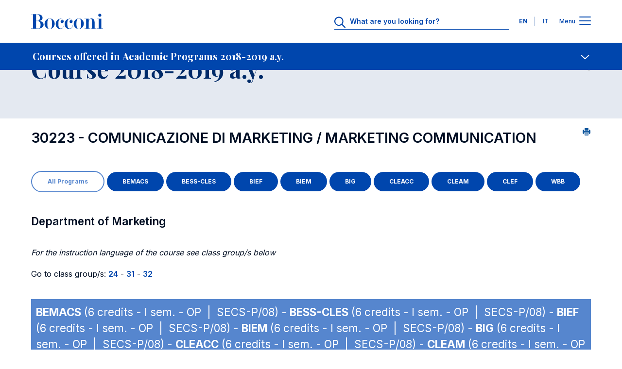

--- FILE ---
content_type: text/html; charset=UTF-8
request_url: https://didattica.unibocconi.eu/ts/tsn_anteprima.php?IdPag=6164&anno=2019&cod_ins=30223
body_size: 192485
content:
<!DOCTYPE html>
<html lang="en" dir="ltr" prefix="og: https://ogp.me/ns#">
<head>
<title>Course 2018-2019 a.y. - Universita' Bocconi</title>

<meta charset="utf-8">
<meta name="viewport" content="width=device-width, initial-scale=1.0">
<meta name="description" content="Course 2018-2019 a.y.">
<meta name="keywords" content="universita',bocconi,course,30223,2018-2019">
<link rel="canonical" href="https://didattica.unibocconi.eu/ts/tsn_anteprima.php?IdPag=6164&anno=2019&cod_ins=30223"> 

<meta property="og:url" content="https://didattica.unibocconi.eu/ts/tsn_anteprima.php?IdPag=6164&anno=2019&cod_ins=30223">
<meta property="og:description" content="Course 2018-2019 a.y.">
<meta property="og:site_name" content="Bocconi University">
<meta property="og:type" content="website">
<meta property="og:title" content="Course 2018-2019 a.y. - Universita' Bocconi">
<meta property="og:image" content="https://didattica.unibocconi.it/grafica/icone/logoBocconi.png">

<meta name="twitter:card" content="summary">
<meta name="twitter:url" content="https://didattica.unibocconi.eu/ts/tsn_anteprima.php?IdPag=6164&anno=2019&cod_ins=30223">
<meta name="twitter:title" content="Course 2018-2019 a.y. - Universita' Bocconi">   
<meta name="twitter:description" content="Course 2018-2019 a.y.">
<meta name="twitter:image" content="https://didattica.unibocconi.it/grafica/icone/logoBocconi.png">

<link rel="apple-touch-icon" sizes="180x180" href="https://www.unibocconi.it/themes/custom/bocconi_ds/favicon/apple-touch-icon.png">
<link rel="icon" type="image/png" sizes="16x16" href="https://www.unibocconi.it/themes/custom/bocconi_ds/favicon/favicon-16x16.png">
<link rel="icon" type="image/png" sizes="32x32" href="https://www.unibocconi.it/themes/custom/bocconi_ds/favicon/favicon-32x32.png">
<link rel="icon" href="https://www.unibocconi.it/themes/contrib/bocconi_ds/favicon/favicon.svg" type="image/svg+xml">
<link rel="icon" href="https://www.unibocconi.it/themes/custom/bocconi_ds_corporate/favicon.ico" type="image/vnd.microsoft.icon">
<link rel="stylesheet" href="https://fonts.googleapis.com/css2?family=Inter:wght@300;400;500;600;700&amp;family=Playfair+Display:ital,wght@0,400;0,500;0,600;0,700;1,600;1,700&amp;display=swap">
<link rel="stylesheet" href="https://www.unibocconi.it/sites/default/files/css/css_bnFItJV__ide44bUD2rEA_TVeT1P0iIUaHvTKpfOZ3U.css?VersionId=f10FJxGG.v2MPpdmu_A8MU7g_6C6D9ui?delta=0&amp;language=it&amp;theme=bocconi_ds_corporate&amp;include=[base64]">
<link rel="stylesheet" href="https://www.unibocconi.it/sites/default/files/css/css_S5-5Yu1srwB2_bNBmR_7lmFw4j5Wr505w6bQrgUbdUY.css?VersionId=j5EoQxyW7VaW59gJA2eaRrY5eYcLCOrG?delta=1&amp;language=it&amp;theme=bocconi_ds_corporate&amp;include=[base64]">
<link rel="stylesheet" href="https://www.unibocconi.it/sites/default/files/css/css_ErXaa96ZRS_1qDk9UaQzatBz53cjk259TEuB1Zvpr9U.css?VersionId=aOjlBH8Zx9tvaU09hCaadh1wxJ1laKbS?delta=0&amp;language=it&amp;theme=bocconi_ds_corporate&amp;include=eJyFyt0KgCAMQOEX8ueRYpurDHXiFOrtE4JuvTlw4EMhkhK3oP5IgpAMSWNPkqsULl0d_sJanNml5SU6GQK3JYvzlkgHZi7jc6GNCsnBBbfRRztnj6D8Apf5S54">
<link rel="stylesheet" href="https://www.unibocconi.it/sites/default/files/css/css_6YWGtSpuUeOr09aeN0u6WaGTHVqU8pJdXvYFj-bxNLY.css?VersionId=pe2J4ukSbRO3AYa2_UNX1S_rNcwBvOQX?delta=1&amp;language=it&amp;theme=bocconi_ds_corporate&amp;include=eJyFyt0KgCAMQOEX8ueRYpurDHXiFOrtE4JuvTlw4EMhkhK3oP5IgpAMSWNPkqsULl0d_sJanNml5SU6GQK3JYvzlkgHZi7jc6GNCsnBBbfRRztnj6D8Apf5S54">
<link rel="stylesheet" href="https://didattica.unibocconi.it/grafica/sito_breadcrumb.css">
<link rel="stylesheet" href="https://didattica.unibocconi.it/grafica/sito_page_lead.css">
<link rel="stylesheet" href="https://didattica.unibocconi.it/grafica/sito_submenu.css">
<link rel="stylesheet" href="https://didattica.unibocconi.it/grafica/sito_social_sharing.css">
<link rel="stylesheet" href="https://didattica.unibocconi.it/grafica/sito_procedure.css">
<link rel="stylesheet" href="https://www.unibocconi.it/sites/default/files/css/css_yYe1c0Ih5BAbputAsIf5zxZGWbjowWE5Yo7V66517QA.css?VersionId=XzDMJg9XHpxmBsGcP8KQrR8ystz47J2G?delta=0&amp;language=en&amp;theme=bocconi_ds_corporate&amp;include=[base64]">
<link rel="stylesheet" href="https://www.unibocconi.it/sites/default/files/css/css_S5-5Yu1srwB2_bNBmR_7lmFw4j5Wr505w6bQrgUbdUY.css?VersionId=j5EoQxyW7VaW59gJA2eaRrY5eYcLCOrG?delta=1&amp;language=en&amp;theme=bocconi_ds_corporate&amp;include=[base64]">
<link rel="stylesheet" href="https://www.unibocconi.it/sites/default/files/css/css_ErXaa96ZRS_1qDk9UaQzatBz53cjk259TEuB1Zvpr9U.css?VersionId=aOjlBH8Zx9tvaU09hCaadh1wxJ1laKbS?delta=0&amp;language=en&amp;theme=bocconi_ds_corporate&amp;include=eJyFyt0KgCAMQOEX8ueRYpurDHXiFOrtE4JuvTlw4EMhkhK3oP5IgpAMSWNPkqsULl0d_sJanNml5SU6GQK3JYvzlkgHZi7jc6GNCsnBBbfRRztnj6D8Apf5S54">
<link rel="stylesheet" href="https://www.unibocconi.it/sites/default/files/css/css_6YWGtSpuUeOr09aeN0u6WaGTHVqU8pJdXvYFj-bxNLY.css?VersionId=pe2J4ukSbRO3AYa2_UNX1S_rNcwBvOQX?delta=1&amp;language=en&amp;theme=bocconi_ds_corporate&amp;include=eJyFyt0KgCAMQOEX8ueRYpurDHXiFOrtE4JuvTlw4EMhkhK3oP5IgpAMSWNPkqsULl0d_sJanNml5SU6GQK3JYvzlkgHZi7jc6GNCsnBBbfRRztnj6D8Apf5S54">
<link rel="stylesheet" href="https://didattica.unibocconi.eu/grafica/sito_breadcrumb.css">
<link rel="stylesheet" href="https://didattica.unibocconi.eu/grafica/sito_page_lead.css">
<link rel="stylesheet" href="https://didattica.unibocconi.eu/grafica/sito_submenu.css">
<link rel="stylesheet" href="https://didattica.unibocconi.eu/grafica/sito_social_sharing.css">
<link rel="stylesheet" href="https://didattica.unibocconi.eu/grafica/sito_procedure.css">
  
</head>
<body id="body">

<header data-component-id="bocconi_ds:bds-header" class="bds-header site-header bds-header--standard" role="banner" aria-label="Site header">
  <div class="bds-header__wrapper container">
    <div class="bds-header__wrapper--inner">
      <div class="bds-header__logo">
        <a id="logo-header" class="bds-header__logo-link" href="https://www.unibocconi.it/en" title="Home" rel="home">
          <svg class="bds-header__logo-img header-svg" id="logo-bocconi" xmlns="http://www.w3.org/2000/svg" width="148" height="32" viewbox="0 0 188 40">
            <path id="logo-bocconi-path" data-name="logo-bocconi" d="M124.7,40h-.066a13.04,13.04,0,0,1-9.462-4.134,13.806,13.806,0,0,1,.4-19.539,13.082,13.082,0,0,1,9.05-4.156l.181,0c7.141.121,12.984,6.3,13.026,13.771a14.256,14.256,0,0,1-4.182,10.078A12.816,12.816,0,0,1,124.7,40Zm-6.161-13.852v.226a33.744,33.744,0,0,0,.749,8.782c.872,3.039,2.59,4.517,5.252,4.518h.095c2.682-.034,4.416-1.354,5.3-4.036.773-2.336.8-5.389.821-8.082,0-.416.007-.808.013-1.2.11-5.048-.114-10.051-2.473-12.461a4.7,4.7,0,0,0-3.5-1.391h-.046C119.3,12.5,118.542,19.059,118.542,26.148ZM48.572,40h-.066a13.038,13.038,0,0,1-9.462-4.134,13.8,13.8,0,0,1,.4-19.539,13.082,13.082,0,0,1,9.05-4.156l.181,0c7.142.121,12.985,6.3,13.027,13.771a14.257,14.257,0,0,1-4.183,10.078A12.813,12.813,0,0,1,48.573,40ZM42.41,26.148v.223a33.748,33.748,0,0,0,.749,8.783c.872,3.041,2.59,4.519,5.253,4.52h.095c2.682-.034,4.416-1.354,5.3-4.036.772-2.336.8-5.389.821-8.082,0-.416.007-.808.013-1.2.109-5.049-.116-10.052-2.474-12.462a4.7,4.7,0,0,0-3.5-1.391h-.046C43.163,12.5,42.41,19.059,42.41,26.148Zm45.2.738C87.57,19.672,93,13.115,100.346,13.073c4.217-.041,8.1,2.951,8.14,7.05.042,2.542-1.629,4.425-3.923,4.425a3.913,3.913,0,1,1-.085-7.826,4.968,4.968,0,0,1,3.005,1.269,6.956,6.956,0,0,0-6.555-4.343c-6.095-.042-6.219,7.089-6.219,12.91,0,5.9.375,12.295,6.638,12.172,5.678-.082,7.6-7.009,7.139-9.221h.459c-.084,4.836-2.171,10.123-9.6,10.37-.111,0-.222,0-.332,0C92.34,39.883,87.652,33.82,87.611,26.886Zm-23.373,0c-.041-7.213,5.385-13.771,12.733-13.812,4.216-.041,8.1,2.951,8.141,7.05.041,2.542-1.629,4.425-3.925,4.425a3.913,3.913,0,1,1-.083-7.826,4.971,4.971,0,0,1,3.005,1.269,6.957,6.957,0,0,0-6.555-4.343c-6.1-.042-6.221,7.089-6.221,12.91,0,5.9.375,12.295,6.639,12.172,5.677-.082,7.6-7.009,7.139-9.221h.459c-.084,4.836-2.172,10.123-9.6,10.37-.111,0-.222,0-.332,0C68.966,39.883,64.279,33.82,64.238,26.886ZM.083,38.936v-.369H5.218V1.6H0V1.23H16.573a18.262,18.262,0,0,1,8.935,2.054,8.246,8.246,0,0,1,4.425,7.126,7.084,7.084,0,0,1-.872,3.824,7.867,7.867,0,0,1-2.311,2.517,11.618,11.618,0,0,1-4.874,1.978h.055a13.553,13.553,0,0,1,8.2,3.843,8.277,8.277,0,0,1,2.561,6.075c-.126,7.107-7.072,10.289-13.9,10.289Zm12.985-.369h4.258a7.038,7.038,0,0,0,5.262-1.8c2.013-2.031,2.154-5.53,2.127-8.652-.075-4.253-2.3-9.221-8.307-9.221h-3.34Zm0-20.042h3.381c5.659,0,6.3-3.969,6.471-8.033a9.363,9.363,0,0,0-2.426-6.813A6.4,6.4,0,0,0,15.782,1.6H13.068ZM188,38.935H171.884v-.369h4.593V13.442h-4.509v-.368h11.439V38.566H188v.368h0Zm-32.127,0v-.369h3.09V17.951c0-2.092-.667-4.631-2.88-4.591-3.841.041-5.512,6.107-5.512,8.852V38.566h3.342v.369H139.632v-.369h4.174V13.483h-4.676v-.409h11.438v5.86c.419-2.991,3.173-6.721,7.182-6.557,5.219.205,8.183,3.812,8.183,9.468V38.566h4.509v.369ZM176.751,6.672a3.91,3.91,0,0,1-1.151-2.82A4.014,4.014,0,0,1,179.654,0h.078a4.068,4.068,0,0,1,2.813,1.183A3.861,3.861,0,0,1,183.7,3.935a3.922,3.922,0,0,1-1.154,2.787,4.056,4.056,0,0,1-2.813,1.188h-.071A4.112,4.112,0,0,1,176.751,6.672Z" fill="#0046AD"></path>
          </svg>
        </a>
      </div>
              <div class="bds-header__actions">
                      <div class="bds-header__search header-search">
              <div id="headerSearch" class="header-search__icon">
                <svg class="bds-header__search-icon header-svg" aria-label="Search" width="25" height="24" viewbox="0 0 25 24" fill="none" xmlns="http://www.w3.org/2000/svg">
                  <path d="M23.625 22.0781C24.0938 22.5469 24.0938 23.25 23.625 23.6719C23.4375 23.9062 23.1562 24 22.875 24C22.5469 24 22.2656 23.9062 22.0312 23.6719L15.75 17.3906C14.0625 18.75 11.9531 19.5 9.70312 19.5C4.35938 19.5 0 15.1406 0 9.75C0 4.40625 4.3125 0 9.70312 0C15.0469 0 19.4531 4.40625 19.4531 9.75C19.4531 12.0469 18.7031 14.1562 17.3438 15.7969L23.625 22.0781ZM2.25 9.75C2.25 13.9219 5.57812 17.25 9.75 17.25C13.875 17.25 17.25 13.9219 17.25 9.75C17.25 5.625 13.875 2.25 9.75 2.25C5.57812 2.25 2.25 5.625 2.25 9.75Z" fill="#0046AD"></path>
                </svg>
              </div>
              <div class="header-search__form">
                      
<form class="bocconi-search-form form form--bocconi_search_form form--variant-default" data-drupal-selector="bocconi-search-form" action="https://www.unibocconi.it/en/current-students?_region=header" method="post" id="bocconi-search-form" accept-charset="UTF-8" data-component-id="bocconi_ds:bds-form">
      <div class="bcn-search-input-wrapper" data-drupal-selector="edit-search-input"><div class="js-form-item form-item form-type-textfield js-form-type-textfield form-item-search js-form-item-search">
      <label for="edit-search">What are you looking for?</label>
        <input class="bcn-search-input form-control" data-drupal-selector="edit-search" type="text" id="edit-search" name="search" value="" size="60" maxlength="128" placeholder="What are you looking for?">

        </div>
<input type="reset" class="bcn-search-clear" aria-label="Clear" data-drupal-selector="edit-clear">
</div>
<input autocomplete="off" data-drupal-selector="form-yoaccr-hncer6lpv-w9ynscx6l0ixo9phwfunnqje9a" type="hidden" name="form_build_id" value="form-yOaCCr_HnCEr6LPv-w9ynSCx6l0IXo9pHwfuNnqjE9A" class="form-control" placeholder="">
<input data-drupal-selector="edit-bocconi-search-form" type="hidden" name="form_id" value="bocconi_search_form" class="form-control" placeholder="">
<input aria-label="Press Enter to search" data-drupal-selector="edit-submit" type="submit" id="edit-submit" name="op" value="Search" class="button js-form-submit form-submit btn--big op edit-submit">

  </form>

                  </div>
            </div>
                                <div class="bds-header__lang-switch header__lang-switch">
                      


<nav role="navigation" aria-labelledby="header-menu-langs-800" class="header-menu-langs">
  <div id="header-menu-langs-800" class="visually-hidden">Languages</div>
  <ul class="header-menu-langs__list">
                  <li hreflang="en" data-drupal-link-query='{"_region":"header"}' data-drupal-link-system-path="node/16902" class="header-menu-langs__item is-active" aria-current="page"><a href="https://didattica.unibocconi.eu/ts/tsn_anteprima.php?IdPag=6164&anno=2019&cod_ins=30223" class="language-link language-link-en language-link--active is-active" title="English" langcode="en" active_language="" hreflang="en" data-drupal-link-query='{"_region":"header"}' data-drupal-link-system-path="node/16902" aria-current="page">EN</a></li>
              <li hreflang="it" data-drupal-link-query='{"_region":"header"}' data-drupal-link-system-path="node/16902" class="header-menu-langs__item"><a href="https://didattica.unibocconi.it/ts/tsn_anteprima.php?IdPag=6164&anno=2019&cod_ins=30223" class="language-link language-link-it" title="Italian" langcode="it" hreflang="it" data-drupal-link-query='{"_region":"header"}' data-drupal-link-system-path="node/16902">IT</a></li>
            </ul>
</nav>


                </div>
                    <div class="bds-header__menu">
            <span class="bds-header__menu-label bds-header__menu-label--open">Menu</span>
            <span class="bds-header__menu-label bds-header__menu-label--close">Close</span>
                        <button id="navbarBurgerLink" type="button" class="bds-header__burger navbar-burger-toggler">
                            <div id="navbarBurger" class="navbar-burger"><span></span><span></span><span></span><span></span></div>
                          </button>
          </div>
        </div>
          </div>

      </div>
</header>
<div class="header-menu-container" id="navbarCollapsibleContent">
  <div class="header-menu-container__cta">
    <div class="container">
      <div class="row justify-content-center">
        <div class="col-11 col-sm-10 col-md-8 col-lg-12">
                                                                                                                                                                                                                                                                                                                              
  <div class="bds-cta-group bds-cta-group--row">
                <div class="btn-cta-single">
        <a class="bds-btn-link btn-cta-highlighted" target="_self" href="https://www.unibocconi.it/en/applying-bocconi">
      Apply
      </a>


      </div>
                <div class="btn-cta-single">
        <a class="bds-btn-link" target="_self" href="https://www.unibocconi.it/en/programs">
      Discover Programs
      </a>


      </div>
                <div class="btn-cta-single">
        <a class="bds-btn-link" target="_self" href="https://www.unibocconi.it/en/hub-news-and-events">
      Browse News and Events
      </a>


      </div>
      </div>

            </div>
      </div>
    </div>
  </div>
  <div class="header-menu-container__giving">
          



      <nav id="menu-id-giving-menu" role="navigation" aria-labelledby="giving-menu-menu" class="header-menu-nav">
            <ul data-component-id="bocconi_ds:bds-header-menu" class="bds-header-menu menu menu--level-0 bds-menu-giving-menu menu--giving-menu" id="navbarCollapsibleContent-giving-menu-menu-menu-el-0">
                        


    
  <li class="nav-item header-menu-item header-menu-item--single">
                  
    <a class="header-menu-item__link header-menu-item__link--single container header-menu-item__link--real-external header-menu-item__link--external-link" href="https://giving.unibocconi.eu/" target="_blank" rel="noopener noreferrer">
    <div class="header-menu-item__link-label link-label">Giving to Bocconi</div>
    <div class="header-menu-item__link-icon link-icon link-icon--cta">
      

<span class="bds-icon">






  <svg xmlns="http://www.w3.org/2000/svg" width="18" height="19" viewbox="0 0 18 19" fill="none">
    <path d="M11.1875 2.625C10.6406 2.625 10.25 2.23438 10.25 1.6875C10.25 1.17969 10.6406 0.75 11.1875 0.75H16.8125C17.3203 0.75 17.75 1.17969 17.75 1.6875V7.3125C17.75 7.85938 17.3203 8.25 16.8125 8.25C16.2656 8.25 15.875 7.85938 15.875 7.3125V3.95312L8.0625 11.7266C7.71094 12.1172 7.125 12.1172 6.77344 11.7266C6.38281 11.375 6.38281 10.7891 6.77344 10.3984L14.5469 2.625H11.1875ZM0.25 4.1875C0.25 3.01562 1.22656 2 2.4375 2H6.8125C7.32031 2 7.75 2.42969 7.75 2.9375C7.75 3.48438 7.32031 3.875 6.8125 3.875H2.4375C2.24219 3.875 2.125 4.03125 2.125 4.1875V16.0625C2.125 16.2578 2.24219 16.375 2.4375 16.375H14.3125C14.4688 16.375 14.625 16.2578 14.625 16.0625V11.6875C14.625 11.1797 15.0156 10.75 15.5625 10.75C16.0703 10.75 16.5 11.1797 16.5 11.6875V16.0625C16.5 17.2734 15.4844 18.25 14.3125 18.25H2.4375C1.22656 18.25 0.25 17.2734 0.25 16.0625V4.1875Z" fill="#000000"></path>
  </svg>














































  </span>
    </div>
  </a>

      </li>

            </ul>
      </nav>
  




      </div>
  <div class="header-menu-container__menu">
    <div class="header-menu-container__menu--main">
            
      



      <nav id="menu-id-main-en" role="navigation" aria-labelledby="main-en-menu" class="header-menu-nav">
            <ul data-component-id="bocconi_ds:bds-header-menu" class="bds-header-menu menu menu--level-0 bds-menu-main-en menu--main-en" id="navbarCollapsibleContent-main-en-menu-menu-el-0">
                        

                                                  
    
  <li class="nav-item header-menu-item header-menu-item--expanded header-menu-item--has-children">
                        <button value="About Us" class="header-menu-item__below-wr menu-level-1" data-bs-toggle="collapse" data-bs-target="#menu-el-15c17710-c866-44a1-978a-e723e8ec7cd2" type="button" aria-roledescription="About Us" aria-expanded="false" aria-controls="menu-el-15c17710-c866-44a1-978a-e723e8ec7cd2">
        <div class="header-menu-item__link header-menu-item__link--below container header-menu-item__link--real-internal header-menu-item__link--internal-link">
          <div class="header-menu-item__link-label link-label">About Us</div>
          <div class="header-menu-item__link-icon link-icon">

<span class="bds-icon">



  <svg xmlns="http://www.w3.org/2000/svg" width="18" height="11" viewbox="0 0 18 11" fill="none">
    <path d="M17.125 2.70312L9.66406 9.85156C9.42969 10.0469 9.19531 10.125 9 10.125C8.76562 10.125 8.53125 10.0469 8.33594 9.89062L0.835938 2.70312C0.445312 2.35156 0.445312 1.72656 0.796875 1.375C1.14844 0.984375 1.77344 0.984375 2.125 1.33594L9 7.89844L15.8359 1.33594C16.1875 0.984375 16.8125 0.984375 17.1641 1.375C17.5156 1.72656 17.5156 2.35156 17.125 2.70312Z" fill="#000000"></path>
  </svg>

















































  </span>
</div>
        </div>
      </button>
                  <div class="header-menu-item__sub header-menu-item__sub--1 collapse" id="menu-el-15c17710-c866-44a1-978a-e723e8ec7cd2" data-bs-parent="#navbarCollapsibleContent">
                          <div class="header-menu-item__sub-wr">
                        
          <a class="header-menu-item__link header-menu-item__link--below container header-menu-item__link--real-internal header-menu-item__link--internal-link" aria-label="Overview About Us" href="https://www.unibocconi.it/en/about-us">
    <div class="header-menu-item__link-label link-label">Overview</div>
    <div class="header-menu-item__link-icon link-icon link-icon--cta">
      

<span class="bds-icon">
  <svg xmlns="http://www.w3.org/2000/svg" width="18" height="17" viewbox="0 0 18 17" fill="none">
    <path d="M10.5625 1.27344L17.4375 7.83594C17.6328 8.03125 17.75 8.26562 17.75 8.53906C17.75 8.77344 17.6328 9.00781 17.4375 9.20312L10.5625 15.7656C10.2109 16.1172 9.58594 16.1172 9.23438 15.7266C8.88281 15.375 8.88281 14.75 9.27344 14.3984L14.4688 9.47656H1.1875C0.640625 9.47656 0.25 9.04688 0.25 8.53906C0.25 7.99219 0.640625 7.60156 1.1875 7.60156H14.4688L9.27344 2.64062C8.88281 2.28906 8.88281 1.66406 9.23438 1.3125C9.58594 0.921875 10.1719 0.921875 10.5625 1.27344Z" fill="#000000"></path>
  </svg>




















































  </span>
    </div>
  </a>

          </div>
                
              <ul class="menu menu--level-1 menu--submenu menu--submenu-1" id="menu-el-15c17710-c866-44a1-978a-e723e8ec7cd2-main-en-menu-menu-el-1">
                    

                                      
    
  <li class="nav-item header-menu-item header-menu-item--expanded header-menu-item--single">
                  
    <a class="header-menu-item__link header-menu-item__link--single container header-menu-item__link--real-internal header-menu-item__link--internal-link" href="https://www.unibocconi.it/en/about-us/organization">
    <div class="header-menu-item__link-label link-label">Organization</div>
    <div class="header-menu-item__link-icon link-icon link-icon--cta">
      

<span class="bds-icon">
  <svg xmlns="http://www.w3.org/2000/svg" width="18" height="17" viewbox="0 0 18 17" fill="none">
    <path d="M10.5625 1.27344L17.4375 7.83594C17.6328 8.03125 17.75 8.26562 17.75 8.53906C17.75 8.77344 17.6328 9.00781 17.4375 9.20312L10.5625 15.7656C10.2109 16.1172 9.58594 16.1172 9.23438 15.7266C8.88281 15.375 8.88281 14.75 9.27344 14.3984L14.4688 9.47656H1.1875C0.640625 9.47656 0.25 9.04688 0.25 8.53906C0.25 7.99219 0.640625 7.60156 1.1875 7.60156H14.4688L9.27344 2.64062C8.88281 2.28906 8.88281 1.66406 9.23438 1.3125C9.58594 0.921875 10.1719 0.921875 10.5625 1.27344Z" fill="#000000"></path>
  </svg>




















































  </span>
    </div>
  </a>

      </li>

              

                                                  
    
  <li class="nav-item header-menu-item header-menu-item--expanded header-menu-item--single">
                  
    <a class="header-menu-item__link header-menu-item__link--single container header-menu-item__link--real-internal header-menu-item__link--internal-link" href="https://www.unibocconi.it/en/about-us/quality-assurance">
    <div class="header-menu-item__link-label link-label">Quality Assurance</div>
    <div class="header-menu-item__link-icon link-icon link-icon--cta">
      

<span class="bds-icon">
  <svg xmlns="http://www.w3.org/2000/svg" width="18" height="17" viewbox="0 0 18 17" fill="none">
    <path d="M10.5625 1.27344L17.4375 7.83594C17.6328 8.03125 17.75 8.26562 17.75 8.53906C17.75 8.77344 17.6328 9.00781 17.4375 9.20312L10.5625 15.7656C10.2109 16.1172 9.58594 16.1172 9.23438 15.7266C8.88281 15.375 8.88281 14.75 9.27344 14.3984L14.4688 9.47656H1.1875C0.640625 9.47656 0.25 9.04688 0.25 8.53906C0.25 7.99219 0.640625 7.60156 1.1875 7.60156H14.4688L9.27344 2.64062C8.88281 2.28906 8.88281 1.66406 9.23438 1.3125C9.58594 0.921875 10.1719 0.921875 10.5625 1.27344Z" fill="#000000"></path>
  </svg>




















































  </span>
    </div>
  </a>

      </li>

              


    
  <li class="nav-item header-menu-item header-menu-item--single">
                  
    <a class="header-menu-item__link header-menu-item__link--single container header-menu-item__link--real-internal header-menu-item__link--internal-link" href="https://www.unibocconi.it/en/about-us/third-mission">
    <div class="header-menu-item__link-label link-label">Third Mission</div>
    <div class="header-menu-item__link-icon link-icon link-icon--cta">
      

<span class="bds-icon">
  <svg xmlns="http://www.w3.org/2000/svg" width="18" height="17" viewbox="0 0 18 17" fill="none">
    <path d="M10.5625 1.27344L17.4375 7.83594C17.6328 8.03125 17.75 8.26562 17.75 8.53906C17.75 8.77344 17.6328 9.00781 17.4375 9.20312L10.5625 15.7656C10.2109 16.1172 9.58594 16.1172 9.23438 15.7266C8.88281 15.375 8.88281 14.75 9.27344 14.3984L14.4688 9.47656H1.1875C0.640625 9.47656 0.25 9.04688 0.25 8.53906C0.25 7.99219 0.640625 7.60156 1.1875 7.60156H14.4688L9.27344 2.64062C8.88281 2.28906 8.88281 1.66406 9.23438 1.3125C9.58594 0.921875 10.1719 0.921875 10.5625 1.27344Z" fill="#000000"></path>
  </svg>




















































  </span>
    </div>
  </a>

      </li>

              


    
  <li class="nav-item header-menu-item header-menu-item--single">
                  
    <a class="header-menu-item__link header-menu-item__link--single container header-menu-item__link--real-internal header-menu-item__link--internal-link" href="https://www.unibocconi.it/en/about-us/education-quality-rankings-world">
    <div class="header-menu-item__link-label link-label">Ranking</div>
    <div class="header-menu-item__link-icon link-icon link-icon--cta">
      

<span class="bds-icon">
  <svg xmlns="http://www.w3.org/2000/svg" width="18" height="17" viewbox="0 0 18 17" fill="none">
    <path d="M10.5625 1.27344L17.4375 7.83594C17.6328 8.03125 17.75 8.26562 17.75 8.53906C17.75 8.77344 17.6328 9.00781 17.4375 9.20312L10.5625 15.7656C10.2109 16.1172 9.58594 16.1172 9.23438 15.7266C8.88281 15.375 8.88281 14.75 9.27344 14.3984L14.4688 9.47656H1.1875C0.640625 9.47656 0.25 9.04688 0.25 8.53906C0.25 7.99219 0.640625 7.60156 1.1875 7.60156H14.4688L9.27344 2.64062C8.88281 2.28906 8.88281 1.66406 9.23438 1.3125C9.58594 0.921875 10.1719 0.921875 10.5625 1.27344Z" fill="#000000"></path>
  </svg>




















































  </span>
    </div>
  </a>

      </li>

              

        
    
  <li class="nav-item header-menu-item header-menu-item--expanded header-menu-item--single">
                  
    <a class="header-menu-item__link header-menu-item__link--single container header-menu-item__link--real-internal header-menu-item__link--internal-link" href="https://www.unibocconi.it/en/about-us/international-networks">
    <div class="header-menu-item__link-label link-label">International Networks</div>
    <div class="header-menu-item__link-icon link-icon link-icon--cta">
      

<span class="bds-icon">
  <svg xmlns="http://www.w3.org/2000/svg" width="18" height="17" viewbox="0 0 18 17" fill="none">
    <path d="M10.5625 1.27344L17.4375 7.83594C17.6328 8.03125 17.75 8.26562 17.75 8.53906C17.75 8.77344 17.6328 9.00781 17.4375 9.20312L10.5625 15.7656C10.2109 16.1172 9.58594 16.1172 9.23438 15.7266C8.88281 15.375 8.88281 14.75 9.27344 14.3984L14.4688 9.47656H1.1875C0.640625 9.47656 0.25 9.04688 0.25 8.53906C0.25 7.99219 0.640625 7.60156 1.1875 7.60156H14.4688L9.27344 2.64062C8.88281 2.28906 8.88281 1.66406 9.23438 1.3125C9.58594 0.921875 10.1719 0.921875 10.5625 1.27344Z" fill="#000000"></path>
  </svg>




















































  </span>
    </div>
  </a>

      </li>

              

                    
    
  <li class="nav-item header-menu-item header-menu-item--expanded header-menu-item--single">
                  
    <a class="header-menu-item__link header-menu-item__link--single container header-menu-item__link--real-internal header-menu-item__link--internal-link" href="https://www.unibocconi.it/en/about-us/diversity-equity-and-inclusion">
    <div class="header-menu-item__link-label link-label">Diversity, Equity and Inclusion</div>
    <div class="header-menu-item__link-icon link-icon link-icon--cta">
      

<span class="bds-icon">
  <svg xmlns="http://www.w3.org/2000/svg" width="18" height="17" viewbox="0 0 18 17" fill="none">
    <path d="M10.5625 1.27344L17.4375 7.83594C17.6328 8.03125 17.75 8.26562 17.75 8.53906C17.75 8.77344 17.6328 9.00781 17.4375 9.20312L10.5625 15.7656C10.2109 16.1172 9.58594 16.1172 9.23438 15.7266C8.88281 15.375 8.88281 14.75 9.27344 14.3984L14.4688 9.47656H1.1875C0.640625 9.47656 0.25 9.04688 0.25 8.53906C0.25 7.99219 0.640625 7.60156 1.1875 7.60156H14.4688L9.27344 2.64062C8.88281 2.28906 8.88281 1.66406 9.23438 1.3125C9.58594 0.921875 10.1719 0.921875 10.5625 1.27344Z" fill="#000000"></path>
  </svg>




















































  </span>
    </div>
  </a>

      </li>

              

                    
    
  <li class="nav-item header-menu-item header-menu-item--expanded header-menu-item--single">
                  
    <a class="header-menu-item__link header-menu-item__link--single container header-menu-item__link--real-internal header-menu-item__link--internal-link" href="https://www.unibocconi.it/en/about-us/sustainability">
    <div class="header-menu-item__link-label link-label">Sustainability</div>
    <div class="header-menu-item__link-icon link-icon link-icon--cta">
      

<span class="bds-icon">
  <svg xmlns="http://www.w3.org/2000/svg" width="18" height="17" viewbox="0 0 18 17" fill="none">
    <path d="M10.5625 1.27344L17.4375 7.83594C17.6328 8.03125 17.75 8.26562 17.75 8.53906C17.75 8.77344 17.6328 9.00781 17.4375 9.20312L10.5625 15.7656C10.2109 16.1172 9.58594 16.1172 9.23438 15.7266C8.88281 15.375 8.88281 14.75 9.27344 14.3984L14.4688 9.47656H1.1875C0.640625 9.47656 0.25 9.04688 0.25 8.53906C0.25 7.99219 0.640625 7.60156 1.1875 7.60156H14.4688L9.27344 2.64062C8.88281 2.28906 8.88281 1.66406 9.23438 1.3125C9.58594 0.921875 10.1719 0.921875 10.5625 1.27344Z" fill="#000000"></path>
  </svg>




















































  </span>
    </div>
  </a>

      </li>

              


    
  <li class="nav-item header-menu-item header-menu-item--single">
                  
    <a class="header-menu-item__link header-menu-item__link--single container header-menu-item__link--real-internal header-menu-item__link--internal-link" href="https://www.unibocconi.it/en/about-us/community">
    <div class="header-menu-item__link-label link-label">Community</div>
    <div class="header-menu-item__link-icon link-icon link-icon--cta">
      

<span class="bds-icon">
  <svg xmlns="http://www.w3.org/2000/svg" width="18" height="17" viewbox="0 0 18 17" fill="none">
    <path d="M10.5625 1.27344L17.4375 7.83594C17.6328 8.03125 17.75 8.26562 17.75 8.53906C17.75 8.77344 17.6328 9.00781 17.4375 9.20312L10.5625 15.7656C10.2109 16.1172 9.58594 16.1172 9.23438 15.7266C8.88281 15.375 8.88281 14.75 9.27344 14.3984L14.4688 9.47656H1.1875C0.640625 9.47656 0.25 9.04688 0.25 8.53906C0.25 7.99219 0.640625 7.60156 1.1875 7.60156H14.4688L9.27344 2.64062C8.88281 2.28906 8.88281 1.66406 9.23438 1.3125C9.58594 0.921875 10.1719 0.921875 10.5625 1.27344Z" fill="#000000"></path>
  </svg>




















































  </span>
    </div>
  </a>

      </li>

            </ul>
  

      </div>
      </li>

              

                                            
    
  <li class="nav-item header-menu-item header-menu-item--expanded header-menu-item--has-children">
                        <button value="Programs" class="header-menu-item__below-wr menu-level-1" data-bs-toggle="collapse" data-bs-target="#menu-el-66092d7a-1ab9-48d8-9a54-914b8335e36a" type="button" aria-roledescription="Programs" aria-expanded="false" aria-controls="menu-el-66092d7a-1ab9-48d8-9a54-914b8335e36a">
        <div class="header-menu-item__link header-menu-item__link--below container header-menu-item__link--real-internal header-menu-item__link--internal-link">
          <div class="header-menu-item__link-label link-label">Programs</div>
          <div class="header-menu-item__link-icon link-icon">

<span class="bds-icon">



  <svg xmlns="http://www.w3.org/2000/svg" width="18" height="11" viewbox="0 0 18 11" fill="none">
    <path d="M17.125 2.70312L9.66406 9.85156C9.42969 10.0469 9.19531 10.125 9 10.125C8.76562 10.125 8.53125 10.0469 8.33594 9.89062L0.835938 2.70312C0.445312 2.35156 0.445312 1.72656 0.796875 1.375C1.14844 0.984375 1.77344 0.984375 2.125 1.33594L9 7.89844L15.8359 1.33594C16.1875 0.984375 16.8125 0.984375 17.1641 1.375C17.5156 1.72656 17.5156 2.35156 17.125 2.70312Z" fill="#000000"></path>
  </svg>

















































  </span>
</div>
        </div>
      </button>
                  <div class="header-menu-item__sub header-menu-item__sub--1 collapse" id="menu-el-66092d7a-1ab9-48d8-9a54-914b8335e36a" data-bs-parent="#navbarCollapsibleContent">
                          <div class="header-menu-item__sub-wr">
                        
          <a class="header-menu-item__link header-menu-item__link--below container header-menu-item__link--real-internal header-menu-item__link--internal-link" aria-label="Overview Programs" href="https://www.unibocconi.it/en/programs">
    <div class="header-menu-item__link-label link-label">Overview</div>
    <div class="header-menu-item__link-icon link-icon link-icon--cta">
      

<span class="bds-icon">
  <svg xmlns="http://www.w3.org/2000/svg" width="18" height="17" viewbox="0 0 18 17" fill="none">
    <path d="M10.5625 1.27344L17.4375 7.83594C17.6328 8.03125 17.75 8.26562 17.75 8.53906C17.75 8.77344 17.6328 9.00781 17.4375 9.20312L10.5625 15.7656C10.2109 16.1172 9.58594 16.1172 9.23438 15.7266C8.88281 15.375 8.88281 14.75 9.27344 14.3984L14.4688 9.47656H1.1875C0.640625 9.47656 0.25 9.04688 0.25 8.53906C0.25 7.99219 0.640625 7.60156 1.1875 7.60156H14.4688L9.27344 2.64062C8.88281 2.28906 8.88281 1.66406 9.23438 1.3125C9.58594 0.921875 10.1719 0.921875 10.5625 1.27344Z" fill="#000000"></path>
  </svg>




















































  </span>
    </div>
  </a>

          </div>
                
              <ul class="menu menu--level-1 menu--submenu menu--submenu-1" id="menu-el-66092d7a-1ab9-48d8-9a54-914b8335e36a-main-en-menu-menu-el-1">
                    

                                                  
    
  <li class="nav-item header-menu-item header-menu-item--expanded header-menu-item--single">
                  
    <a class="header-menu-item__link header-menu-item__link--single container header-menu-item__link--real-internal header-menu-item__link--internal-link" href="https://www.unibocconi.it/en/programs/bachelor-science-programs">
    <div class="header-menu-item__link-label link-label">Bachelor of Science</div>
    <div class="header-menu-item__link-icon link-icon link-icon--cta">
      

<span class="bds-icon">
  <svg xmlns="http://www.w3.org/2000/svg" width="18" height="17" viewbox="0 0 18 17" fill="none">
    <path d="M10.5625 1.27344L17.4375 7.83594C17.6328 8.03125 17.75 8.26562 17.75 8.53906C17.75 8.77344 17.6328 9.00781 17.4375 9.20312L10.5625 15.7656C10.2109 16.1172 9.58594 16.1172 9.23438 15.7266C8.88281 15.375 8.88281 14.75 9.27344 14.3984L14.4688 9.47656H1.1875C0.640625 9.47656 0.25 9.04688 0.25 8.53906C0.25 7.99219 0.640625 7.60156 1.1875 7.60156H14.4688L9.27344 2.64062C8.88281 2.28906 8.88281 1.66406 9.23438 1.3125C9.58594 0.921875 10.1719 0.921875 10.5625 1.27344Z" fill="#000000"></path>
  </svg>




















































  </span>
    </div>
  </a>

      </li>

              

                                                                                      
    
  <li class="nav-item header-menu-item header-menu-item--expanded header-menu-item--single">
                  
    <a class="header-menu-item__link header-menu-item__link--single container header-menu-item__link--real-internal header-menu-item__link--internal-link" href="https://www.unibocconi.it/en/programs/master-science-programs">
    <div class="header-menu-item__link-label link-label">Master of Science</div>
    <div class="header-menu-item__link-icon link-icon link-icon--cta">
      

<span class="bds-icon">
  <svg xmlns="http://www.w3.org/2000/svg" width="18" height="17" viewbox="0 0 18 17" fill="none">
    <path d="M10.5625 1.27344L17.4375 7.83594C17.6328 8.03125 17.75 8.26562 17.75 8.53906C17.75 8.77344 17.6328 9.00781 17.4375 9.20312L10.5625 15.7656C10.2109 16.1172 9.58594 16.1172 9.23438 15.7266C8.88281 15.375 8.88281 14.75 9.27344 14.3984L14.4688 9.47656H1.1875C0.640625 9.47656 0.25 9.04688 0.25 8.53906C0.25 7.99219 0.640625 7.60156 1.1875 7.60156H14.4688L9.27344 2.64062C8.88281 2.28906 8.88281 1.66406 9.23438 1.3125C9.58594 0.921875 10.1719 0.921875 10.5625 1.27344Z" fill="#000000"></path>
  </svg>




















































  </span>
    </div>
  </a>

      </li>

              

              
    
  <li class="nav-item header-menu-item header-menu-item--expanded header-menu-item--single">
                  
    <a class="header-menu-item__link header-menu-item__link--single container header-menu-item__link--real-internal header-menu-item__link--internal-link" href="https://www.unibocconi.it/en/programs/law-programs">
    <div class="header-menu-item__link-label link-label">Law</div>
    <div class="header-menu-item__link-icon link-icon link-icon--cta">
      

<span class="bds-icon">
  <svg xmlns="http://www.w3.org/2000/svg" width="18" height="17" viewbox="0 0 18 17" fill="none">
    <path d="M10.5625 1.27344L17.4375 7.83594C17.6328 8.03125 17.75 8.26562 17.75 8.53906C17.75 8.77344 17.6328 9.00781 17.4375 9.20312L10.5625 15.7656C10.2109 16.1172 9.58594 16.1172 9.23438 15.7266C8.88281 15.375 8.88281 14.75 9.27344 14.3984L14.4688 9.47656H1.1875C0.640625 9.47656 0.25 9.04688 0.25 8.53906C0.25 7.99219 0.640625 7.60156 1.1875 7.60156H14.4688L9.27344 2.64062C8.88281 2.28906 8.88281 1.66406 9.23438 1.3125C9.58594 0.921875 10.1719 0.921875 10.5625 1.27344Z" fill="#000000"></path>
  </svg>




















































  </span>
    </div>
  </a>

      </li>

              

                          
    
  <li class="nav-item header-menu-item header-menu-item--expanded header-menu-item--single">
                  
    <a class="header-menu-item__link header-menu-item__link--single container header-menu-item__link--real-internal header-menu-item__link--internal-link" href="https://www.unibocconi.it/en/programs/specialized-master-programs">
    <div class="header-menu-item__link-label link-label">Specialized Masters Programs</div>
    <div class="header-menu-item__link-icon link-icon link-icon--cta">
      

<span class="bds-icon">
  <svg xmlns="http://www.w3.org/2000/svg" width="18" height="17" viewbox="0 0 18 17" fill="none">
    <path d="M10.5625 1.27344L17.4375 7.83594C17.6328 8.03125 17.75 8.26562 17.75 8.53906C17.75 8.77344 17.6328 9.00781 17.4375 9.20312L10.5625 15.7656C10.2109 16.1172 9.58594 16.1172 9.23438 15.7266C8.88281 15.375 8.88281 14.75 9.27344 14.3984L14.4688 9.47656H1.1875C0.640625 9.47656 0.25 9.04688 0.25 8.53906C0.25 7.99219 0.640625 7.60156 1.1875 7.60156H14.4688L9.27344 2.64062C8.88281 2.28906 8.88281 1.66406 9.23438 1.3125C9.58594 0.921875 10.1719 0.921875 10.5625 1.27344Z" fill="#000000"></path>
  </svg>




















































  </span>
    </div>
  </a>

      </li>

              

                                            
    
  <li class="nav-item header-menu-item header-menu-item--expanded header-menu-item--single">
                  
    <a class="header-menu-item__link header-menu-item__link--single container header-menu-item__link--real-internal header-menu-item__link--internal-link" href="https://www.unibocconi.it/en/about-us/organization/schools/phd">
    <div class="header-menu-item__link-label link-label">PhD</div>
    <div class="header-menu-item__link-icon link-icon link-icon--cta">
      

<span class="bds-icon">
  <svg xmlns="http://www.w3.org/2000/svg" width="18" height="17" viewbox="0 0 18 17" fill="none">
    <path d="M10.5625 1.27344L17.4375 7.83594C17.6328 8.03125 17.75 8.26562 17.75 8.53906C17.75 8.77344 17.6328 9.00781 17.4375 9.20312L10.5625 15.7656C10.2109 16.1172 9.58594 16.1172 9.23438 15.7266C8.88281 15.375 8.88281 14.75 9.27344 14.3984L14.4688 9.47656H1.1875C0.640625 9.47656 0.25 9.04688 0.25 8.53906C0.25 7.99219 0.640625 7.60156 1.1875 7.60156H14.4688L9.27344 2.64062C8.88281 2.28906 8.88281 1.66406 9.23438 1.3125C9.58594 0.921875 10.1719 0.921875 10.5625 1.27344Z" fill="#000000"></path>
  </svg>




















































  </span>
    </div>
  </a>

      </li>

              

                          
    
  <li class="nav-item header-menu-item header-menu-item--expanded header-menu-item--single">
                  
    <a class="header-menu-item__link header-menu-item__link--single container header-menu-item__link--real-internal header-menu-item__link--internal-link" href="https://www.unibocconi.it/en/programs/summer-school">
    <div class="header-menu-item__link-label link-label">Summer School</div>
    <div class="header-menu-item__link-icon link-icon link-icon--cta">
      

<span class="bds-icon">
  <svg xmlns="http://www.w3.org/2000/svg" width="18" height="17" viewbox="0 0 18 17" fill="none">
    <path d="M10.5625 1.27344L17.4375 7.83594C17.6328 8.03125 17.75 8.26562 17.75 8.53906C17.75 8.77344 17.6328 9.00781 17.4375 9.20312L10.5625 15.7656C10.2109 16.1172 9.58594 16.1172 9.23438 15.7266C8.88281 15.375 8.88281 14.75 9.27344 14.3984L14.4688 9.47656H1.1875C0.640625 9.47656 0.25 9.04688 0.25 8.53906C0.25 7.99219 0.640625 7.60156 1.1875 7.60156H14.4688L9.27344 2.64062C8.88281 2.28906 8.88281 1.66406 9.23438 1.3125C9.58594 0.921875 10.1719 0.921875 10.5625 1.27344Z" fill="#000000"></path>
  </svg>




















































  </span>
    </div>
  </a>

      </li>

              


    
  <li class="nav-item header-menu-item header-menu-item--single">
                  
    <a class="header-menu-item__link header-menu-item__link--single container header-menu-item__link--real-internal header-menu-item__link--internal-link" href="https://www.unibocconi.it/en/programs/sda-bocconi-school-management">
    <div class="header-menu-item__link-label link-label">SDA Bocconi School of Management</div>
    <div class="header-menu-item__link-icon link-icon link-icon--cta">
      

<span class="bds-icon">
  <svg xmlns="http://www.w3.org/2000/svg" width="18" height="17" viewbox="0 0 18 17" fill="none">
    <path d="M10.5625 1.27344L17.4375 7.83594C17.6328 8.03125 17.75 8.26562 17.75 8.53906C17.75 8.77344 17.6328 9.00781 17.4375 9.20312L10.5625 15.7656C10.2109 16.1172 9.58594 16.1172 9.23438 15.7266C8.88281 15.375 8.88281 14.75 9.27344 14.3984L14.4688 9.47656H1.1875C0.640625 9.47656 0.25 9.04688 0.25 8.53906C0.25 7.99219 0.640625 7.60156 1.1875 7.60156H14.4688L9.27344 2.64062C8.88281 2.28906 8.88281 1.66406 9.23438 1.3125C9.58594 0.921875 10.1719 0.921875 10.5625 1.27344Z" fill="#000000"></path>
  </svg>




















































  </span>
    </div>
  </a>

      </li>

            </ul>
  

      </div>
      </li>

              

                    
    
  <li class="nav-item header-menu-item header-menu-item--expanded header-menu-item--has-children">
                        <button value="Faculty and Research" class="header-menu-item__below-wr menu-level-1" data-bs-toggle="collapse" data-bs-target="#menu-el-11c83afe-9b65-4a0c-99f5-1838a0a84526" type="button" aria-roledescription="Faculty and Research" aria-expanded="false" aria-controls="menu-el-11c83afe-9b65-4a0c-99f5-1838a0a84526">
        <div class="header-menu-item__link header-menu-item__link--below container header-menu-item__link--real-internal header-menu-item__link--internal-link">
          <div class="header-menu-item__link-label link-label">Faculty and Research</div>
          <div class="header-menu-item__link-icon link-icon">

<span class="bds-icon">



  <svg xmlns="http://www.w3.org/2000/svg" width="18" height="11" viewbox="0 0 18 11" fill="none">
    <path d="M17.125 2.70312L9.66406 9.85156C9.42969 10.0469 9.19531 10.125 9 10.125C8.76562 10.125 8.53125 10.0469 8.33594 9.89062L0.835938 2.70312C0.445312 2.35156 0.445312 1.72656 0.796875 1.375C1.14844 0.984375 1.77344 0.984375 2.125 1.33594L9 7.89844L15.8359 1.33594C16.1875 0.984375 16.8125 0.984375 17.1641 1.375C17.5156 1.72656 17.5156 2.35156 17.125 2.70312Z" fill="#000000"></path>
  </svg>

















































  </span>
</div>
        </div>
      </button>
                  <div class="header-menu-item__sub header-menu-item__sub--1 collapse" id="menu-el-11c83afe-9b65-4a0c-99f5-1838a0a84526" data-bs-parent="#navbarCollapsibleContent">
                        
              <ul class="menu menu--level-1 menu--submenu menu--submenu-1" id="menu-el-11c83afe-9b65-4a0c-99f5-1838a0a84526-main-en-menu-menu-el-1">
                    

                                            
    
  <li class="nav-item header-menu-item header-menu-item--expanded header-menu-item--single">
                  
    <a class="header-menu-item__link header-menu-item__link--single container header-menu-item__link--real-internal header-menu-item__link--internal-link" href="https://www.unibocconi.it/en/faculty-and-research/faculty">
    <div class="header-menu-item__link-label link-label">Faculty</div>
    <div class="header-menu-item__link-icon link-icon link-icon--cta">
      

<span class="bds-icon">
  <svg xmlns="http://www.w3.org/2000/svg" width="18" height="17" viewbox="0 0 18 17" fill="none">
    <path d="M10.5625 1.27344L17.4375 7.83594C17.6328 8.03125 17.75 8.26562 17.75 8.53906C17.75 8.77344 17.6328 9.00781 17.4375 9.20312L10.5625 15.7656C10.2109 16.1172 9.58594 16.1172 9.23438 15.7266C8.88281 15.375 8.88281 14.75 9.27344 14.3984L14.4688 9.47656H1.1875C0.640625 9.47656 0.25 9.04688 0.25 8.53906C0.25 7.99219 0.640625 7.60156 1.1875 7.60156H14.4688L9.27344 2.64062C8.88281 2.28906 8.88281 1.66406 9.23438 1.3125C9.58594 0.921875 10.1719 0.921875 10.5625 1.27344Z" fill="#000000"></path>
  </svg>




















































  </span>
    </div>
  </a>

      </li>

              

                                                        
    
  <li class="nav-item header-menu-item header-menu-item--expanded header-menu-item--single">
                  
    <a class="header-menu-item__link header-menu-item__link--single container header-menu-item__link--real-internal header-menu-item__link--internal-link" href="https://www.unibocconi.it/en/faculty-and-research/departments">
    <div class="header-menu-item__link-label link-label">Departments</div>
    <div class="header-menu-item__link-icon link-icon link-icon--cta">
      

<span class="bds-icon">
  <svg xmlns="http://www.w3.org/2000/svg" width="18" height="17" viewbox="0 0 18 17" fill="none">
    <path d="M10.5625 1.27344L17.4375 7.83594C17.6328 8.03125 17.75 8.26562 17.75 8.53906C17.75 8.77344 17.6328 9.00781 17.4375 9.20312L10.5625 15.7656C10.2109 16.1172 9.58594 16.1172 9.23438 15.7266C8.88281 15.375 8.88281 14.75 9.27344 14.3984L14.4688 9.47656H1.1875C0.640625 9.47656 0.25 9.04688 0.25 8.53906C0.25 7.99219 0.640625 7.60156 1.1875 7.60156H14.4688L9.27344 2.64062C8.88281 2.28906 8.88281 1.66406 9.23438 1.3125C9.58594 0.921875 10.1719 0.921875 10.5625 1.27344Z" fill="#000000"></path>
  </svg>




















































  </span>
    </div>
  </a>

      </li>

              

                                                              
    
  <li class="nav-item header-menu-item header-menu-item--expanded header-menu-item--single">
                  
    <a class="header-menu-item__link header-menu-item__link--single container header-menu-item__link--real-internal header-menu-item__link--internal-link" href="https://www.unibocconi.it/en/faculty-and-research/research">
    <div class="header-menu-item__link-label link-label">Research</div>
    <div class="header-menu-item__link-icon link-icon link-icon--cta">
      

<span class="bds-icon">
  <svg xmlns="http://www.w3.org/2000/svg" width="18" height="17" viewbox="0 0 18 17" fill="none">
    <path d="M10.5625 1.27344L17.4375 7.83594C17.6328 8.03125 17.75 8.26562 17.75 8.53906C17.75 8.77344 17.6328 9.00781 17.4375 9.20312L10.5625 15.7656C10.2109 16.1172 9.58594 16.1172 9.23438 15.7266C8.88281 15.375 8.88281 14.75 9.27344 14.3984L14.4688 9.47656H1.1875C0.640625 9.47656 0.25 9.04688 0.25 8.53906C0.25 7.99219 0.640625 7.60156 1.1875 7.60156H14.4688L9.27344 2.64062C8.88281 2.28906 8.88281 1.66406 9.23438 1.3125C9.58594 0.921875 10.1719 0.921875 10.5625 1.27344Z" fill="#000000"></path>
  </svg>




















































  </span>
    </div>
  </a>

      </li>

            </ul>
  

      </div>
      </li>

              

                                            
    
  <li class="nav-item header-menu-item header-menu-item--expanded header-menu-item--has-children">
                        <button value="Campus" class="header-menu-item__below-wr menu-level-1" data-bs-toggle="collapse" data-bs-target="#menu-el-09725295-65ef-4d57-855b-1e22b59f2e3" type="button" aria-roledescription="Campus" aria-expanded="false" aria-controls="menu-el-09725295-65ef-4d57-855b-1e22b59f2e3">
        <div class="header-menu-item__link header-menu-item__link--below container header-menu-item__link--real-internal header-menu-item__link--internal-link">
          <div class="header-menu-item__link-label link-label">Campus</div>
          <div class="header-menu-item__link-icon link-icon">

<span class="bds-icon">



  <svg xmlns="http://www.w3.org/2000/svg" width="18" height="11" viewbox="0 0 18 11" fill="none">
    <path d="M17.125 2.70312L9.66406 9.85156C9.42969 10.0469 9.19531 10.125 9 10.125C8.76562 10.125 8.53125 10.0469 8.33594 9.89062L0.835938 2.70312C0.445312 2.35156 0.445312 1.72656 0.796875 1.375C1.14844 0.984375 1.77344 0.984375 2.125 1.33594L9 7.89844L15.8359 1.33594C16.1875 0.984375 16.8125 0.984375 17.1641 1.375C17.5156 1.72656 17.5156 2.35156 17.125 2.70312Z" fill="#000000"></path>
  </svg>

















































  </span>
</div>
        </div>
      </button>
                  <div class="header-menu-item__sub header-menu-item__sub--1 collapse" id="menu-el-09725295-65ef-4d57-855b-1e22b59f2e3" data-bs-parent="#navbarCollapsibleContent">
                          <div class="header-menu-item__sub-wr">
                        
          <a class="header-menu-item__link header-menu-item__link--below container header-menu-item__link--real-internal header-menu-item__link--internal-link" aria-label="Overview Campus" href="https://www.unibocconi.it/en/campus">
    <div class="header-menu-item__link-label link-label">Overview</div>
    <div class="header-menu-item__link-icon link-icon link-icon--cta">
      

<span class="bds-icon">
  <svg xmlns="http://www.w3.org/2000/svg" width="18" height="17" viewbox="0 0 18 17" fill="none">
    <path d="M10.5625 1.27344L17.4375 7.83594C17.6328 8.03125 17.75 8.26562 17.75 8.53906C17.75 8.77344 17.6328 9.00781 17.4375 9.20312L10.5625 15.7656C10.2109 16.1172 9.58594 16.1172 9.23438 15.7266C8.88281 15.375 8.88281 14.75 9.27344 14.3984L14.4688 9.47656H1.1875C0.640625 9.47656 0.25 9.04688 0.25 8.53906C0.25 7.99219 0.640625 7.60156 1.1875 7.60156H14.4688L9.27344 2.64062C8.88281 2.28906 8.88281 1.66406 9.23438 1.3125C9.58594 0.921875 10.1719 0.921875 10.5625 1.27344Z" fill="#000000"></path>
  </svg>




















































  </span>
    </div>
  </a>

          </div>
                
              <ul class="menu menu--level-1 menu--submenu menu--submenu-1" id="menu-el-09725295-65ef-4d57-855b-1e22b59f2e3-main-en-menu-menu-el-1">
                    


    
  <li class="nav-item header-menu-item header-menu-item--single">
                  
    <a class="header-menu-item__link header-menu-item__link--single container header-menu-item__link--real-external header-menu-item__link--external-link" href="https://www.campusvr.unibocconi.it/en/" target="_blank" rel="noopener noreferrer">
    <div class="header-menu-item__link-label link-label">Campus VR Virtual Tour</div>
    <div class="header-menu-item__link-icon link-icon link-icon--cta">
      

<span class="bds-icon">






  <svg xmlns="http://www.w3.org/2000/svg" width="18" height="19" viewbox="0 0 18 19" fill="none">
    <path d="M11.1875 2.625C10.6406 2.625 10.25 2.23438 10.25 1.6875C10.25 1.17969 10.6406 0.75 11.1875 0.75H16.8125C17.3203 0.75 17.75 1.17969 17.75 1.6875V7.3125C17.75 7.85938 17.3203 8.25 16.8125 8.25C16.2656 8.25 15.875 7.85938 15.875 7.3125V3.95312L8.0625 11.7266C7.71094 12.1172 7.125 12.1172 6.77344 11.7266C6.38281 11.375 6.38281 10.7891 6.77344 10.3984L14.5469 2.625H11.1875ZM0.25 4.1875C0.25 3.01562 1.22656 2 2.4375 2H6.8125C7.32031 2 7.75 2.42969 7.75 2.9375C7.75 3.48438 7.32031 3.875 6.8125 3.875H2.4375C2.24219 3.875 2.125 4.03125 2.125 4.1875V16.0625C2.125 16.2578 2.24219 16.375 2.4375 16.375H14.3125C14.4688 16.375 14.625 16.2578 14.625 16.0625V11.6875C14.625 11.1797 15.0156 10.75 15.5625 10.75C16.0703 10.75 16.5 11.1797 16.5 11.6875V16.0625C16.5 17.2734 15.4844 18.25 14.3125 18.25H2.4375C1.22656 18.25 0.25 17.2734 0.25 16.0625V4.1875Z" fill="#000000"></path>
  </svg>














































  </span>
    </div>
  </a>

      </li>

              

                                
    
  <li class="nav-item header-menu-item header-menu-item--expanded header-menu-item--single">
                  
    <a class="header-menu-item__link header-menu-item__link--single container header-menu-item__link--real-internal header-menu-item__link--internal-link" href="https://www.unibocconi.it/en/campus/buildings-and-classrooms">
    <div class="header-menu-item__link-label link-label">Buildings and Classrooms</div>
    <div class="header-menu-item__link-icon link-icon link-icon--cta">
      

<span class="bds-icon">
  <svg xmlns="http://www.w3.org/2000/svg" width="18" height="17" viewbox="0 0 18 17" fill="none">
    <path d="M10.5625 1.27344L17.4375 7.83594C17.6328 8.03125 17.75 8.26562 17.75 8.53906C17.75 8.77344 17.6328 9.00781 17.4375 9.20312L10.5625 15.7656C10.2109 16.1172 9.58594 16.1172 9.23438 15.7266C8.88281 15.375 8.88281 14.75 9.27344 14.3984L14.4688 9.47656H1.1875C0.640625 9.47656 0.25 9.04688 0.25 8.53906C0.25 7.99219 0.640625 7.60156 1.1875 7.60156H14.4688L9.27344 2.64062C8.88281 2.28906 8.88281 1.66406 9.23438 1.3125C9.58594 0.921875 10.1719 0.921875 10.5625 1.27344Z" fill="#000000"></path>
  </svg>




















































  </span>
    </div>
  </a>

      </li>

              


    
  <li class="nav-item header-menu-item header-menu-item--single">
                  
    <a class="header-menu-item__link header-menu-item__link--single container header-menu-item__link--real-internal header-menu-item__link--internal-link" href="https://www.unibocconi.it/en/campus/campus-safety-and-security">
    <div class="header-menu-item__link-label link-label">On-Campus Safety and Security</div>
    <div class="header-menu-item__link-icon link-icon link-icon--cta">
      

<span class="bds-icon">
  <svg xmlns="http://www.w3.org/2000/svg" width="18" height="17" viewbox="0 0 18 17" fill="none">
    <path d="M10.5625 1.27344L17.4375 7.83594C17.6328 8.03125 17.75 8.26562 17.75 8.53906C17.75 8.77344 17.6328 9.00781 17.4375 9.20312L10.5625 15.7656C10.2109 16.1172 9.58594 16.1172 9.23438 15.7266C8.88281 15.375 8.88281 14.75 9.27344 14.3984L14.4688 9.47656H1.1875C0.640625 9.47656 0.25 9.04688 0.25 8.53906C0.25 7.99219 0.640625 7.60156 1.1875 7.60156H14.4688L9.27344 2.64062C8.88281 2.28906 8.88281 1.66406 9.23438 1.3125C9.58594 0.921875 10.1719 0.921875 10.5625 1.27344Z" fill="#000000"></path>
  </svg>




















































  </span>
    </div>
  </a>

      </li>

              


    
  <li class="nav-item header-menu-item header-menu-item--single">
                  
    <a class="header-menu-item__link header-menu-item__link--single container header-menu-item__link--real-internal header-menu-item__link--internal-link" href="https://www.unibocconi.it/en/campus/information-security">
    <div class="header-menu-item__link-label link-label">Information Security</div>
    <div class="header-menu-item__link-icon link-icon link-icon--cta">
      

<span class="bds-icon">
  <svg xmlns="http://www.w3.org/2000/svg" width="18" height="17" viewbox="0 0 18 17" fill="none">
    <path d="M10.5625 1.27344L17.4375 7.83594C17.6328 8.03125 17.75 8.26562 17.75 8.53906C17.75 8.77344 17.6328 9.00781 17.4375 9.20312L10.5625 15.7656C10.2109 16.1172 9.58594 16.1172 9.23438 15.7266C8.88281 15.375 8.88281 14.75 9.27344 14.3984L14.4688 9.47656H1.1875C0.640625 9.47656 0.25 9.04688 0.25 8.53906C0.25 7.99219 0.640625 7.60156 1.1875 7.60156H14.4688L9.27344 2.64062C8.88281 2.28906 8.88281 1.66406 9.23438 1.3125C9.58594 0.921875 10.1719 0.921875 10.5625 1.27344Z" fill="#000000"></path>
  </svg>




















































  </span>
    </div>
  </a>

      </li>

              


    
  <li class="nav-item header-menu-item header-menu-item--single">
                  
    <a class="header-menu-item__link header-menu-item__link--single container header-menu-item__link--real-external header-menu-item__link--external-override header-menu-item__link--internal-link" href="https://www.unibocconi.it/en/current-students/library-archives">
    <div class="header-menu-item__link-label link-label">Library &amp; Archives</div>
    <div class="header-menu-item__link-icon link-icon link-icon--cta">
      

<span class="bds-icon">
  <svg xmlns="http://www.w3.org/2000/svg" width="18" height="17" viewbox="0 0 18 17" fill="none">
    <path d="M10.5625 1.27344L17.4375 7.83594C17.6328 8.03125 17.75 8.26562 17.75 8.53906C17.75 8.77344 17.6328 9.00781 17.4375 9.20312L10.5625 15.7656C10.2109 16.1172 9.58594 16.1172 9.23438 15.7266C8.88281 15.375 8.88281 14.75 9.27344 14.3984L14.4688 9.47656H1.1875C0.640625 9.47656 0.25 9.04688 0.25 8.53906C0.25 7.99219 0.640625 7.60156 1.1875 7.60156H14.4688L9.27344 2.64062C8.88281 2.28906 8.88281 1.66406 9.23438 1.3125C9.58594 0.921875 10.1719 0.921875 10.5625 1.27344Z" fill="#000000"></path>
  </svg>




















































  </span>
    </div>
  </a>

      </li>

              


    
  <li class="nav-item header-menu-item header-menu-item--single">
                  
    <a class="header-menu-item__link header-menu-item__link--single container header-menu-item__link--real-external header-menu-item__link--external-link" href="https://www.bocconisport.eu/en" target="_blank" rel="noopener noreferrer">
    <div class="header-menu-item__link-label link-label">Bocconi Sport</div>
    <div class="header-menu-item__link-icon link-icon link-icon--cta">
      

<span class="bds-icon">






  <svg xmlns="http://www.w3.org/2000/svg" width="18" height="19" viewbox="0 0 18 19" fill="none">
    <path d="M11.1875 2.625C10.6406 2.625 10.25 2.23438 10.25 1.6875C10.25 1.17969 10.6406 0.75 11.1875 0.75H16.8125C17.3203 0.75 17.75 1.17969 17.75 1.6875V7.3125C17.75 7.85938 17.3203 8.25 16.8125 8.25C16.2656 8.25 15.875 7.85938 15.875 7.3125V3.95312L8.0625 11.7266C7.71094 12.1172 7.125 12.1172 6.77344 11.7266C6.38281 11.375 6.38281 10.7891 6.77344 10.3984L14.5469 2.625H11.1875ZM0.25 4.1875C0.25 3.01562 1.22656 2 2.4375 2H6.8125C7.32031 2 7.75 2.42969 7.75 2.9375C7.75 3.48438 7.32031 3.875 6.8125 3.875H2.4375C2.24219 3.875 2.125 4.03125 2.125 4.1875V16.0625C2.125 16.2578 2.24219 16.375 2.4375 16.375H14.3125C14.4688 16.375 14.625 16.2578 14.625 16.0625V11.6875C14.625 11.1797 15.0156 10.75 15.5625 10.75C16.0703 10.75 16.5 11.1797 16.5 11.6875V16.0625C16.5 17.2734 15.4844 18.25 14.3125 18.25H2.4375C1.22656 18.25 0.25 17.2734 0.25 16.0625V4.1875Z" fill="#000000"></path>
  </svg>














































  </span>
    </div>
  </a>

      </li>

              


    
  <li class="nav-item header-menu-item header-menu-item--single">
                  
    <a class="header-menu-item__link header-menu-item__link--single container header-menu-item__link--real-internal header-menu-item__link--internal-link" href="https://www.unibocconi.it/en/campus/photo-gallery">
    <div class="header-menu-item__link-label link-label">Gallery</div>
    <div class="header-menu-item__link-icon link-icon link-icon--cta">
      

<span class="bds-icon">
  <svg xmlns="http://www.w3.org/2000/svg" width="18" height="17" viewbox="0 0 18 17" fill="none">
    <path d="M10.5625 1.27344L17.4375 7.83594C17.6328 8.03125 17.75 8.26562 17.75 8.53906C17.75 8.77344 17.6328 9.00781 17.4375 9.20312L10.5625 15.7656C10.2109 16.1172 9.58594 16.1172 9.23438 15.7266C8.88281 15.375 8.88281 14.75 9.27344 14.3984L14.4688 9.47656H1.1875C0.640625 9.47656 0.25 9.04688 0.25 8.53906C0.25 7.99219 0.640625 7.60156 1.1875 7.60156H14.4688L9.27344 2.64062C8.88281 2.28906 8.88281 1.66406 9.23438 1.3125C9.58594 0.921875 10.1719 0.921875 10.5625 1.27344Z" fill="#000000"></path>
  </svg>




















































  </span>
    </div>
  </a>

      </li>

            </ul>
  

      </div>
      </li>

              

                                      
    
  <li class="nav-item header-menu-item header-menu-item--expanded header-menu-item--has-children">
                        <button value="Applying to Bocconi" class="header-menu-item__below-wr menu-level-1" data-bs-toggle="collapse" data-bs-target="#menu-el-d7a5afa8-894c-458d-8c69-f1f5a6f4fb7" type="button" aria-roledescription="Applying to Bocconi" aria-expanded="false" aria-controls="menu-el-d7a5afa8-894c-458d-8c69-f1f5a6f4fb7">
        <div class="header-menu-item__link header-menu-item__link--below container header-menu-item__link--real-internal header-menu-item__link--internal-link">
          <div class="header-menu-item__link-label link-label">Applying to Bocconi</div>
          <div class="header-menu-item__link-icon link-icon">

<span class="bds-icon">



  <svg xmlns="http://www.w3.org/2000/svg" width="18" height="11" viewbox="0 0 18 11" fill="none">
    <path d="M17.125 2.70312L9.66406 9.85156C9.42969 10.0469 9.19531 10.125 9 10.125C8.76562 10.125 8.53125 10.0469 8.33594 9.89062L0.835938 2.70312C0.445312 2.35156 0.445312 1.72656 0.796875 1.375C1.14844 0.984375 1.77344 0.984375 2.125 1.33594L9 7.89844L15.8359 1.33594C16.1875 0.984375 16.8125 0.984375 17.1641 1.375C17.5156 1.72656 17.5156 2.35156 17.125 2.70312Z" fill="#000000"></path>
  </svg>

















































  </span>
</div>
        </div>
      </button>
                  <div class="header-menu-item__sub header-menu-item__sub--1 collapse" id="menu-el-d7a5afa8-894c-458d-8c69-f1f5a6f4fb7" data-bs-parent="#navbarCollapsibleContent">
                          <div class="header-menu-item__sub-wr">
                        
          <a class="header-menu-item__link header-menu-item__link--below container header-menu-item__link--real-internal header-menu-item__link--internal-link" aria-label="Overview Applying to Bocconi" href="https://www.unibocconi.it/en/applying-bocconi">
    <div class="header-menu-item__link-label link-label">Overview</div>
    <div class="header-menu-item__link-icon link-icon link-icon--cta">
      

<span class="bds-icon">
  <svg xmlns="http://www.w3.org/2000/svg" width="18" height="17" viewbox="0 0 18 17" fill="none">
    <path d="M10.5625 1.27344L17.4375 7.83594C17.6328 8.03125 17.75 8.26562 17.75 8.53906C17.75 8.77344 17.6328 9.00781 17.4375 9.20312L10.5625 15.7656C10.2109 16.1172 9.58594 16.1172 9.23438 15.7266C8.88281 15.375 8.88281 14.75 9.27344 14.3984L14.4688 9.47656H1.1875C0.640625 9.47656 0.25 9.04688 0.25 8.53906C0.25 7.99219 0.640625 7.60156 1.1875 7.60156H14.4688L9.27344 2.64062C8.88281 2.28906 8.88281 1.66406 9.23438 1.3125C9.58594 0.921875 10.1719 0.921875 10.5625 1.27344Z" fill="#000000"></path>
  </svg>




















































  </span>
    </div>
  </a>

          </div>
                
              <ul class="menu menu--level-1 menu--submenu menu--submenu-1" id="menu-el-d7a5afa8-894c-458d-8c69-f1f5a6f4fb7-main-en-menu-menu-el-1">
                    

                                      
    
  <li class="nav-item header-menu-item header-menu-item--expanded header-menu-item--single">
                  
    <a class="header-menu-item__link header-menu-item__link--single container header-menu-item__link--real-internal header-menu-item__link--internal-link" href="https://www.unibocconi.it/en/applying-bocconi/bachelor-and-law-programs">
    <div class="header-menu-item__link-label link-label">Bachelor and Law Programs</div>
    <div class="header-menu-item__link-icon link-icon link-icon--cta">
      

<span class="bds-icon">
  <svg xmlns="http://www.w3.org/2000/svg" width="18" height="17" viewbox="0 0 18 17" fill="none">
    <path d="M10.5625 1.27344L17.4375 7.83594C17.6328 8.03125 17.75 8.26562 17.75 8.53906C17.75 8.77344 17.6328 9.00781 17.4375 9.20312L10.5625 15.7656C10.2109 16.1172 9.58594 16.1172 9.23438 15.7266C8.88281 15.375 8.88281 14.75 9.27344 14.3984L14.4688 9.47656H1.1875C0.640625 9.47656 0.25 9.04688 0.25 8.53906C0.25 7.99219 0.640625 7.60156 1.1875 7.60156H14.4688L9.27344 2.64062C8.88281 2.28906 8.88281 1.66406 9.23438 1.3125C9.58594 0.921875 10.1719 0.921875 10.5625 1.27344Z" fill="#000000"></path>
  </svg>




















































  </span>
    </div>
  </a>

      </li>

              

                                      
    
  <li class="nav-item header-menu-item header-menu-item--expanded header-menu-item--single">
                  
    <a class="header-menu-item__link header-menu-item__link--single container header-menu-item__link--real-internal header-menu-item__link--internal-link" href="https://www.unibocconi.it/en/applying-bocconi/master-science-and-ma-programs">
    <div class="header-menu-item__link-label link-label">Master of Science and MA Programs</div>
    <div class="header-menu-item__link-icon link-icon link-icon--cta">
      

<span class="bds-icon">
  <svg xmlns="http://www.w3.org/2000/svg" width="18" height="17" viewbox="0 0 18 17" fill="none">
    <path d="M10.5625 1.27344L17.4375 7.83594C17.6328 8.03125 17.75 8.26562 17.75 8.53906C17.75 8.77344 17.6328 9.00781 17.4375 9.20312L10.5625 15.7656C10.2109 16.1172 9.58594 16.1172 9.23438 15.7266C8.88281 15.375 8.88281 14.75 9.27344 14.3984L14.4688 9.47656H1.1875C0.640625 9.47656 0.25 9.04688 0.25 8.53906C0.25 7.99219 0.640625 7.60156 1.1875 7.60156H14.4688L9.27344 2.64062C8.88281 2.28906 8.88281 1.66406 9.23438 1.3125C9.58594 0.921875 10.1719 0.921875 10.5625 1.27344Z" fill="#000000"></path>
  </svg>




















































  </span>
    </div>
  </a>

      </li>

              

        
    
  <li class="nav-item header-menu-item header-menu-item--expanded header-menu-item--single">
                  
    <a class="header-menu-item__link header-menu-item__link--single container header-menu-item__link--real-internal header-menu-item__link--internal-link" href="https://www.unibocconi.it/en/applying-bocconi/specialized-master-programs">
    <div class="header-menu-item__link-label link-label">Specialized Master Programs</div>
    <div class="header-menu-item__link-icon link-icon link-icon--cta">
      

<span class="bds-icon">
  <svg xmlns="http://www.w3.org/2000/svg" width="18" height="17" viewbox="0 0 18 17" fill="none">
    <path d="M10.5625 1.27344L17.4375 7.83594C17.6328 8.03125 17.75 8.26562 17.75 8.53906C17.75 8.77344 17.6328 9.00781 17.4375 9.20312L10.5625 15.7656C10.2109 16.1172 9.58594 16.1172 9.23438 15.7266C8.88281 15.375 8.88281 14.75 9.27344 14.3984L14.4688 9.47656H1.1875C0.640625 9.47656 0.25 9.04688 0.25 8.53906C0.25 7.99219 0.640625 7.60156 1.1875 7.60156H14.4688L9.27344 2.64062C8.88281 2.28906 8.88281 1.66406 9.23438 1.3125C9.58594 0.921875 10.1719 0.921875 10.5625 1.27344Z" fill="#000000"></path>
  </svg>




















































  </span>
    </div>
  </a>

      </li>

              


    
  <li class="nav-item header-menu-item header-menu-item--single">
                  
    <a class="header-menu-item__link header-menu-item__link--single container header-menu-item__link--real-internal header-menu-item__link--internal-link" href="https://www.unibocconi.it/en/applying-bocconi/phd-programs">
    <div class="header-menu-item__link-label link-label">PhD Programs</div>
    <div class="header-menu-item__link-icon link-icon link-icon--cta">
      

<span class="bds-icon">
  <svg xmlns="http://www.w3.org/2000/svg" width="18" height="17" viewbox="0 0 18 17" fill="none">
    <path d="M10.5625 1.27344L17.4375 7.83594C17.6328 8.03125 17.75 8.26562 17.75 8.53906C17.75 8.77344 17.6328 9.00781 17.4375 9.20312L10.5625 15.7656C10.2109 16.1172 9.58594 16.1172 9.23438 15.7266C8.88281 15.375 8.88281 14.75 9.27344 14.3984L14.4688 9.47656H1.1875C0.640625 9.47656 0.25 9.04688 0.25 8.53906C0.25 7.99219 0.640625 7.60156 1.1875 7.60156H14.4688L9.27344 2.64062C8.88281 2.28906 8.88281 1.66406 9.23438 1.3125C9.58594 0.921875 10.1719 0.921875 10.5625 1.27344Z" fill="#000000"></path>
  </svg>




















































  </span>
    </div>
  </a>

      </li>

              


    
  <li class="nav-item header-menu-item header-menu-item--single">
                  
    <a class="header-menu-item__link header-menu-item__link--single container header-menu-item__link--real-internal header-menu-item__link--internal-link" href="https://www.unibocconi.it/en/applying-bocconi/summer-school">
    <div class="header-menu-item__link-label link-label">Summer School</div>
    <div class="header-menu-item__link-icon link-icon link-icon--cta">
      

<span class="bds-icon">
  <svg xmlns="http://www.w3.org/2000/svg" width="18" height="17" viewbox="0 0 18 17" fill="none">
    <path d="M10.5625 1.27344L17.4375 7.83594C17.6328 8.03125 17.75 8.26562 17.75 8.53906C17.75 8.77344 17.6328 9.00781 17.4375 9.20312L10.5625 15.7656C10.2109 16.1172 9.58594 16.1172 9.23438 15.7266C8.88281 15.375 8.88281 14.75 9.27344 14.3984L14.4688 9.47656H1.1875C0.640625 9.47656 0.25 9.04688 0.25 8.53906C0.25 7.99219 0.640625 7.60156 1.1875 7.60156H14.4688L9.27344 2.64062C8.88281 2.28906 8.88281 1.66406 9.23438 1.3125C9.58594 0.921875 10.1719 0.921875 10.5625 1.27344Z" fill="#000000"></path>
  </svg>




















































  </span>
    </div>
  </a>

      </li>

              


    
  <li class="nav-item header-menu-item header-menu-item--single">
                  
    <a class="header-menu-item__link header-menu-item__link--single container header-menu-item__link--real-internal header-menu-item__link--external-override header-menu-item__link--internal-link" href="https://www.unibocconi.it/en/applying-bocconi/post-experience-education">
    <div class="header-menu-item__link-label link-label">Post-Experience Education</div>
    <div class="header-menu-item__link-icon link-icon link-icon--cta">
      

<span class="bds-icon">
  <svg xmlns="http://www.w3.org/2000/svg" width="18" height="17" viewbox="0 0 18 17" fill="none">
    <path d="M10.5625 1.27344L17.4375 7.83594C17.6328 8.03125 17.75 8.26562 17.75 8.53906C17.75 8.77344 17.6328 9.00781 17.4375 9.20312L10.5625 15.7656C10.2109 16.1172 9.58594 16.1172 9.23438 15.7266C8.88281 15.375 8.88281 14.75 9.27344 14.3984L14.4688 9.47656H1.1875C0.640625 9.47656 0.25 9.04688 0.25 8.53906C0.25 7.99219 0.640625 7.60156 1.1875 7.60156H14.4688L9.27344 2.64062C8.88281 2.28906 8.88281 1.66406 9.23438 1.3125C9.58594 0.921875 10.1719 0.921875 10.5625 1.27344Z" fill="#000000"></path>
  </svg>




















































  </span>
    </div>
  </a>

      </li>

            </ul>
  

      </div>
      </li>

              

              
    
  <li class="nav-item header-menu-item header-menu-item--expanded header-menu-item--has-children">
                        <button value="News and Events Hub " class="header-menu-item__below-wr menu-level-1" data-bs-toggle="collapse" data-bs-target="#menu-el-bb2939cf-98ea-4ccd-bc17-1650ef82a993" type="button" aria-roledescription="News and Events Hub " aria-expanded="false" aria-controls="menu-el-bb2939cf-98ea-4ccd-bc17-1650ef82a993">
        <div class="header-menu-item__link header-menu-item__link--below container header-menu-item__link--real-internal header-menu-item__link--internal-link">
          <div class="header-menu-item__link-label link-label">News and Events Hub </div>
          <div class="header-menu-item__link-icon link-icon">

<span class="bds-icon">



  <svg xmlns="http://www.w3.org/2000/svg" width="18" height="11" viewbox="0 0 18 11" fill="none">
    <path d="M17.125 2.70312L9.66406 9.85156C9.42969 10.0469 9.19531 10.125 9 10.125C8.76562 10.125 8.53125 10.0469 8.33594 9.89062L0.835938 2.70312C0.445312 2.35156 0.445312 1.72656 0.796875 1.375C1.14844 0.984375 1.77344 0.984375 2.125 1.33594L9 7.89844L15.8359 1.33594C16.1875 0.984375 16.8125 0.984375 17.1641 1.375C17.5156 1.72656 17.5156 2.35156 17.125 2.70312Z" fill="#000000"></path>
  </svg>

















































  </span>
</div>
        </div>
      </button>
                  <div class="header-menu-item__sub header-menu-item__sub--1 collapse" id="menu-el-bb2939cf-98ea-4ccd-bc17-1650ef82a993" data-bs-parent="#navbarCollapsibleContent">
                          <div class="header-menu-item__sub-wr">
                        
          <a class="header-menu-item__link header-menu-item__link--below container header-menu-item__link--real-internal header-menu-item__link--internal-link" aria-label="Overview News and Events Hub " href="https://www.unibocconi.it/en/hub-news-and-events">
    <div class="header-menu-item__link-label link-label">Overview</div>
    <div class="header-menu-item__link-icon link-icon link-icon--cta">
      

<span class="bds-icon">
  <svg xmlns="http://www.w3.org/2000/svg" width="18" height="17" viewbox="0 0 18 17" fill="none">
    <path d="M10.5625 1.27344L17.4375 7.83594C17.6328 8.03125 17.75 8.26562 17.75 8.53906C17.75 8.77344 17.6328 9.00781 17.4375 9.20312L10.5625 15.7656C10.2109 16.1172 9.58594 16.1172 9.23438 15.7266C8.88281 15.375 8.88281 14.75 9.27344 14.3984L14.4688 9.47656H1.1875C0.640625 9.47656 0.25 9.04688 0.25 8.53906C0.25 7.99219 0.640625 7.60156 1.1875 7.60156H14.4688L9.27344 2.64062C8.88281 2.28906 8.88281 1.66406 9.23438 1.3125C9.58594 0.921875 10.1719 0.921875 10.5625 1.27344Z" fill="#000000"></path>
  </svg>




















































  </span>
    </div>
  </a>

          </div>
                
              <ul class="menu menu--level-1 menu--submenu menu--submenu-1" id="menu-el-bb2939cf-98ea-4ccd-bc17-1650ef82a993-main-en-menu-menu-el-1">
                    


    
  <li class="nav-item header-menu-item header-menu-item--single">
                  
    <a class="header-menu-item__link header-menu-item__link--single container header-menu-item__link--real-internal header-menu-item__link--internal-link" href="https://www.unibocconi.it/en/news-and-events-hub/events">
    <div class="header-menu-item__link-label link-label">Events</div>
    <div class="header-menu-item__link-icon link-icon link-icon--cta">
      

<span class="bds-icon">
  <svg xmlns="http://www.w3.org/2000/svg" width="18" height="17" viewbox="0 0 18 17" fill="none">
    <path d="M10.5625 1.27344L17.4375 7.83594C17.6328 8.03125 17.75 8.26562 17.75 8.53906C17.75 8.77344 17.6328 9.00781 17.4375 9.20312L10.5625 15.7656C10.2109 16.1172 9.58594 16.1172 9.23438 15.7266C8.88281 15.375 8.88281 14.75 9.27344 14.3984L14.4688 9.47656H1.1875C0.640625 9.47656 0.25 9.04688 0.25 8.53906C0.25 7.99219 0.640625 7.60156 1.1875 7.60156H14.4688L9.27344 2.64062C8.88281 2.28906 8.88281 1.66406 9.23438 1.3125C9.58594 0.921875 10.1719 0.921875 10.5625 1.27344Z" fill="#000000"></path>
  </svg>




















































  </span>
    </div>
  </a>

      </li>

              


    
  <li class="nav-item header-menu-item header-menu-item--single">
                  
    <a class="header-menu-item__link header-menu-item__link--single container header-menu-item__link--real-internal header-menu-item__link--internal-link" href="https://www.unibocconi.it/en/magazine/2025/4">
    <div class="header-menu-item__link-label link-label">ViaSarfatti25 - Our Magazine</div>
    <div class="header-menu-item__link-icon link-icon link-icon--cta">
      

<span class="bds-icon">
  <svg xmlns="http://www.w3.org/2000/svg" width="18" height="17" viewbox="0 0 18 17" fill="none">
    <path d="M10.5625 1.27344L17.4375 7.83594C17.6328 8.03125 17.75 8.26562 17.75 8.53906C17.75 8.77344 17.6328 9.00781 17.4375 9.20312L10.5625 15.7656C10.2109 16.1172 9.58594 16.1172 9.23438 15.7266C8.88281 15.375 8.88281 14.75 9.27344 14.3984L14.4688 9.47656H1.1875C0.640625 9.47656 0.25 9.04688 0.25 8.53906C0.25 7.99219 0.640625 7.60156 1.1875 7.60156H14.4688L9.27344 2.64062C8.88281 2.28906 8.88281 1.66406 9.23438 1.3125C9.58594 0.921875 10.1719 0.921875 10.5625 1.27344Z" fill="#000000"></path>
  </svg>




















































  </span>
    </div>
  </a>

      </li>

            </ul>
  

      </div>
      </li>

            </ul>
      </nav>
  




        </div>
    <div class="header-menu-container__separator container"><hr></div>
    <div class="header-menu-container__menu--secondary">
            
      



      <nav id="menu-id-secondary-en" role="navigation" aria-labelledby="secondary-en-menu" class="header-menu-nav">
            <ul data-component-id="bocconi_ds:bds-header-menu" class="bds-header-menu menu menu--level-0 bds-menu-secondary-en menu--secondary-en" id="navbarCollapsibleContent-secondary-en-menu-menu-el-0">
                        

                                                                                                                          
    
  <li class="nav-item header-menu-item header-menu-item--expanded header-menu-item--active-trail header-menu-item--active header-menu-item--has-children">
                        <button value="For Current Students" class="header-menu-item__below-wr menu-level-1" data-bs-toggle="collapse" data-bs-target="#menu-el-dcd508bc-6722-4664-b891-b0e5c1b87d1f" type="button" aria-roledescription="For Current Students" aria-expanded="false" aria-controls="menu-el-dcd508bc-6722-4664-b891-b0e5c1b87d1f">
        <div class="header-menu-item__link header-menu-item__link--active-trail header-menu-item__link--below container header-menu-item__link--real-internal header-menu-item__link--internal-link">
          <div class="header-menu-item__link-label link-label">For Current Students</div>
          <div class="header-menu-item__link-icon link-icon">

<span class="bds-icon">



  <svg xmlns="http://www.w3.org/2000/svg" width="18" height="11" viewbox="0 0 18 11" fill="none">
    <path d="M17.125 2.70312L9.66406 9.85156C9.42969 10.0469 9.19531 10.125 9 10.125C8.76562 10.125 8.53125 10.0469 8.33594 9.89062L0.835938 2.70312C0.445312 2.35156 0.445312 1.72656 0.796875 1.375C1.14844 0.984375 1.77344 0.984375 2.125 1.33594L9 7.89844L15.8359 1.33594C16.1875 0.984375 16.8125 0.984375 17.1641 1.375C17.5156 1.72656 17.5156 2.35156 17.125 2.70312Z" fill="#000000"></path>
  </svg>

















































  </span>
</div>
        </div>
      </button>
                  <div class="header-menu-item__sub header-menu-item__sub--1 collapse" id="menu-el-dcd508bc-6722-4664-b891-b0e5c1b87d1f" data-bs-parent="#navbarCollapsibleContent">
                          <div class="header-menu-item__sub-wr header-menu-item__sub-wr--active">
                        
  <div class="header-menu-item__link header-menu-item__link--active-trail header-menu-item__link--below container header-menu-item__link--real-internal header-menu-item__link--internal-link header-menu-item__link--active">
    <div class="header-menu-item__link-label header-menu-item__link-label-active link-label">Overview</div>
  </div>

          </div>
                
              <ul class="menu menu--level-1 menu--submenu menu--submenu-1" id="menu-el-dcd508bc-6722-4664-b891-b0e5c1b87d1f-secondary-en-menu-menu-el-1">
                    

                    
    
  <li class="nav-item header-menu-item header-menu-item--expanded header-menu-item--single">
                  
    <a class="header-menu-item__link header-menu-item__link--single container header-menu-item__link--real-internal header-menu-item__link--internal-link" href="https://www.unibocconi.it/en/current-students/welcome-days">
    <div class="header-menu-item__link-label link-label">Welcome Days</div>
    <div class="header-menu-item__link-icon link-icon link-icon--cta">
      

<span class="bds-icon">
  <svg xmlns="http://www.w3.org/2000/svg" width="18" height="17" viewbox="0 0 18 17" fill="none">
    <path d="M10.5625 1.27344L17.4375 7.83594C17.6328 8.03125 17.75 8.26562 17.75 8.53906C17.75 8.77344 17.6328 9.00781 17.4375 9.20312L10.5625 15.7656C10.2109 16.1172 9.58594 16.1172 9.23438 15.7266C8.88281 15.375 8.88281 14.75 9.27344 14.3984L14.4688 9.47656H1.1875C0.640625 9.47656 0.25 9.04688 0.25 8.53906C0.25 7.99219 0.640625 7.60156 1.1875 7.60156H14.4688L9.27344 2.64062C8.88281 2.28906 8.88281 1.66406 9.23438 1.3125C9.58594 0.921875 10.1719 0.921875 10.5625 1.27344Z" fill="#000000"></path>
  </svg>




















































  </span>
    </div>
  </a>

      </li>

              

                                                        
    
  <li class="nav-item header-menu-item header-menu-item--expanded header-menu-item--single">
                  
    <a class="header-menu-item__link header-menu-item__link--single container header-menu-item__link--real-internal header-menu-item__link--internal-link" href="https://www.unibocconi.it/en/current-students/bachelor-programs">
    <div class="header-menu-item__link-label link-label">Bachelor Programs</div>
    <div class="header-menu-item__link-icon link-icon link-icon--cta">
      

<span class="bds-icon">
  <svg xmlns="http://www.w3.org/2000/svg" width="18" height="17" viewbox="0 0 18 17" fill="none">
    <path d="M10.5625 1.27344L17.4375 7.83594C17.6328 8.03125 17.75 8.26562 17.75 8.53906C17.75 8.77344 17.6328 9.00781 17.4375 9.20312L10.5625 15.7656C10.2109 16.1172 9.58594 16.1172 9.23438 15.7266C8.88281 15.375 8.88281 14.75 9.27344 14.3984L14.4688 9.47656H1.1875C0.640625 9.47656 0.25 9.04688 0.25 8.53906C0.25 7.99219 0.640625 7.60156 1.1875 7.60156H14.4688L9.27344 2.64062C8.88281 2.28906 8.88281 1.66406 9.23438 1.3125C9.58594 0.921875 10.1719 0.921875 10.5625 1.27344Z" fill="#000000"></path>
  </svg>




















































  </span>
    </div>
  </a>

      </li>

              

                                                                                            
    
  <li class="nav-item header-menu-item header-menu-item--expanded header-menu-item--single">
                  
    <a class="header-menu-item__link header-menu-item__link--single container header-menu-item__link--real-internal header-menu-item__link--internal-link" href="https://www.unibocconi.it/en/current-students/master-science-program">
    <div class="header-menu-item__link-label link-label">Master of Science Program</div>
    <div class="header-menu-item__link-icon link-icon link-icon--cta">
      

<span class="bds-icon">
  <svg xmlns="http://www.w3.org/2000/svg" width="18" height="17" viewbox="0 0 18 17" fill="none">
    <path d="M10.5625 1.27344L17.4375 7.83594C17.6328 8.03125 17.75 8.26562 17.75 8.53906C17.75 8.77344 17.6328 9.00781 17.4375 9.20312L10.5625 15.7656C10.2109 16.1172 9.58594 16.1172 9.23438 15.7266C8.88281 15.375 8.88281 14.75 9.27344 14.3984L14.4688 9.47656H1.1875C0.640625 9.47656 0.25 9.04688 0.25 8.53906C0.25 7.99219 0.640625 7.60156 1.1875 7.60156H14.4688L9.27344 2.64062C8.88281 2.28906 8.88281 1.66406 9.23438 1.3125C9.58594 0.921875 10.1719 0.921875 10.5625 1.27344Z" fill="#000000"></path>
  </svg>




















































  </span>
    </div>
  </a>

      </li>

              


    
  <li class="nav-item header-menu-item header-menu-item--single">
                  
    <a class="header-menu-item__link header-menu-item__link--single container header-menu-item__link--real-internal header-menu-item__link--internal-link" href="https://www.unibocconi.it/en/current-students/application-and-admissions">
    <div class="header-menu-item__link-label link-label">Application and Admissions</div>
    <div class="header-menu-item__link-icon link-icon link-icon--cta">
      

<span class="bds-icon">
  <svg xmlns="http://www.w3.org/2000/svg" width="18" height="17" viewbox="0 0 18 17" fill="none">
    <path d="M10.5625 1.27344L17.4375 7.83594C17.6328 8.03125 17.75 8.26562 17.75 8.53906C17.75 8.77344 17.6328 9.00781 17.4375 9.20312L10.5625 15.7656C10.2109 16.1172 9.58594 16.1172 9.23438 15.7266C8.88281 15.375 8.88281 14.75 9.27344 14.3984L14.4688 9.47656H1.1875C0.640625 9.47656 0.25 9.04688 0.25 8.53906C0.25 7.99219 0.640625 7.60156 1.1875 7.60156H14.4688L9.27344 2.64062C8.88281 2.28906 8.88281 1.66406 9.23438 1.3125C9.58594 0.921875 10.1719 0.921875 10.5625 1.27344Z" fill="#000000"></path>
  </svg>




















































  </span>
    </div>
  </a>

      </li>

              

                                      
    
  <li class="nav-item header-menu-item header-menu-item--expanded header-menu-item--single">
                  
    <a class="header-menu-item__link header-menu-item__link--single container header-menu-item__link--real-internal header-menu-item__link--internal-link" href="https://www.unibocconi.it/en/current-students/campus-life">
    <div class="header-menu-item__link-label link-label">Campus Life</div>
    <div class="header-menu-item__link-icon link-icon link-icon--cta">
      

<span class="bds-icon">
  <svg xmlns="http://www.w3.org/2000/svg" width="18" height="17" viewbox="0 0 18 17" fill="none">
    <path d="M10.5625 1.27344L17.4375 7.83594C17.6328 8.03125 17.75 8.26562 17.75 8.53906C17.75 8.77344 17.6328 9.00781 17.4375 9.20312L10.5625 15.7656C10.2109 16.1172 9.58594 16.1172 9.23438 15.7266C8.88281 15.375 8.88281 14.75 9.27344 14.3984L14.4688 9.47656H1.1875C0.640625 9.47656 0.25 9.04688 0.25 8.53906C0.25 7.99219 0.640625 7.60156 1.1875 7.60156H14.4688L9.27344 2.64062C8.88281 2.28906 8.88281 1.66406 9.23438 1.3125C9.58594 0.921875 10.1719 0.921875 10.5625 1.27344Z" fill="#000000"></path>
  </svg>




















































  </span>
    </div>
  </a>

      </li>

              

                          
    
  <li class="nav-item header-menu-item header-menu-item--expanded header-menu-item--single">
                  
    <a class="header-menu-item__link header-menu-item__link--single container header-menu-item__link--real-internal header-menu-item__link--internal-link" href="https://www.unibocconi.it/en/current-students/career-services">
    <div class="header-menu-item__link-label link-label">Career Services</div>
    <div class="header-menu-item__link-icon link-icon link-icon--cta">
      

<span class="bds-icon">
  <svg xmlns="http://www.w3.org/2000/svg" width="18" height="17" viewbox="0 0 18 17" fill="none">
    <path d="M10.5625 1.27344L17.4375 7.83594C17.6328 8.03125 17.75 8.26562 17.75 8.53906C17.75 8.77344 17.6328 9.00781 17.4375 9.20312L10.5625 15.7656C10.2109 16.1172 9.58594 16.1172 9.23438 15.7266C8.88281 15.375 8.88281 14.75 9.27344 14.3984L14.4688 9.47656H1.1875C0.640625 9.47656 0.25 9.04688 0.25 8.53906C0.25 7.99219 0.640625 7.60156 1.1875 7.60156H14.4688L9.27344 2.64062C8.88281 2.28906 8.88281 1.66406 9.23438 1.3125C9.58594 0.921875 10.1719 0.921875 10.5625 1.27344Z" fill="#000000"></path>
  </svg>




















































  </span>
    </div>
  </a>

      </li>

              

                    
    
  <li class="nav-item header-menu-item header-menu-item--expanded header-menu-item--single">
                  
    <a class="header-menu-item__link header-menu-item__link--single container header-menu-item__link--real-internal header-menu-item__link--internal-link" href="https://www.unibocconi.it/en/current-students/fees">
    <div class="header-menu-item__link-label link-label">Fees</div>
    <div class="header-menu-item__link-icon link-icon link-icon--cta">
      

<span class="bds-icon">
  <svg xmlns="http://www.w3.org/2000/svg" width="18" height="17" viewbox="0 0 18 17" fill="none">
    <path d="M10.5625 1.27344L17.4375 7.83594C17.6328 8.03125 17.75 8.26562 17.75 8.53906C17.75 8.77344 17.6328 9.00781 17.4375 9.20312L10.5625 15.7656C10.2109 16.1172 9.58594 16.1172 9.23438 15.7266C8.88281 15.375 8.88281 14.75 9.27344 14.3984L14.4688 9.47656H1.1875C0.640625 9.47656 0.25 9.04688 0.25 8.53906C0.25 7.99219 0.640625 7.60156 1.1875 7.60156H14.4688L9.27344 2.64062C8.88281 2.28906 8.88281 1.66406 9.23438 1.3125C9.58594 0.921875 10.1719 0.921875 10.5625 1.27344Z" fill="#000000"></path>
  </svg>




















































  </span>
    </div>
  </a>

      </li>

              

                                      
    
  <li class="nav-item header-menu-item header-menu-item--expanded header-menu-item--single">
                  
    <a class="header-menu-item__link header-menu-item__link--single container header-menu-item__link--real-internal header-menu-item__link--internal-link" href="https://www.unibocconi.it/en/current-students/funding">
    <div class="header-menu-item__link-label link-label">Funding</div>
    <div class="header-menu-item__link-icon link-icon link-icon--cta">
      

<span class="bds-icon">
  <svg xmlns="http://www.w3.org/2000/svg" width="18" height="17" viewbox="0 0 18 17" fill="none">
    <path d="M10.5625 1.27344L17.4375 7.83594C17.6328 8.03125 17.75 8.26562 17.75 8.53906C17.75 8.77344 17.6328 9.00781 17.4375 9.20312L10.5625 15.7656C10.2109 16.1172 9.58594 16.1172 9.23438 15.7266C8.88281 15.375 8.88281 14.75 9.27344 14.3984L14.4688 9.47656H1.1875C0.640625 9.47656 0.25 9.04688 0.25 8.53906C0.25 7.99219 0.640625 7.60156 1.1875 7.60156H14.4688L9.27344 2.64062C8.88281 2.28906 8.88281 1.66406 9.23438 1.3125C9.58594 0.921875 10.1719 0.921875 10.5625 1.27344Z" fill="#000000"></path>
  </svg>




















































  </span>
    </div>
  </a>

      </li>

              


    
  <li class="nav-item header-menu-item header-menu-item--single">
                  
    <a class="header-menu-item__link header-menu-item__link--single container header-menu-item__link--real-internal header-menu-item__link--internal-link" href="https://www.unibocconi.it/en/current-students/guidance-msc-programs">
    <div class="header-menu-item__link-label link-label">Guidance for MSc Programs</div>
    <div class="header-menu-item__link-icon link-icon link-icon--cta">
      

<span class="bds-icon">
  <svg xmlns="http://www.w3.org/2000/svg" width="18" height="17" viewbox="0 0 18 17" fill="none">
    <path d="M10.5625 1.27344L17.4375 7.83594C17.6328 8.03125 17.75 8.26562 17.75 8.53906C17.75 8.77344 17.6328 9.00781 17.4375 9.20312L10.5625 15.7656C10.2109 16.1172 9.58594 16.1172 9.23438 15.7266C8.88281 15.375 8.88281 14.75 9.27344 14.3984L14.4688 9.47656H1.1875C0.640625 9.47656 0.25 9.04688 0.25 8.53906C0.25 7.99219 0.640625 7.60156 1.1875 7.60156H14.4688L9.27344 2.64062C8.88281 2.28906 8.88281 1.66406 9.23438 1.3125C9.58594 0.921875 10.1719 0.921875 10.5625 1.27344Z" fill="#000000"></path>
  </svg>




















































  </span>
    </div>
  </a>

      </li>

              

                                                                                                                                      
    
  <li class="nav-item header-menu-item header-menu-item--expanded header-menu-item--single">
                  
    <a class="header-menu-item__link header-menu-item__link--single container header-menu-item__link--real-internal header-menu-item__link--internal-link" href="https://www.unibocconi.it/en/current-students/guide-university">
    <div class="header-menu-item__link-label link-label">Guide to the University</div>
    <div class="header-menu-item__link-icon link-icon link-icon--cta">
      

<span class="bds-icon">
  <svg xmlns="http://www.w3.org/2000/svg" width="18" height="17" viewbox="0 0 18 17" fill="none">
    <path d="M10.5625 1.27344L17.4375 7.83594C17.6328 8.03125 17.75 8.26562 17.75 8.53906C17.75 8.77344 17.6328 9.00781 17.4375 9.20312L10.5625 15.7656C10.2109 16.1172 9.58594 16.1172 9.23438 15.7266C8.88281 15.375 8.88281 14.75 9.27344 14.3984L14.4688 9.47656H1.1875C0.640625 9.47656 0.25 9.04688 0.25 8.53906C0.25 7.99219 0.640625 7.60156 1.1875 7.60156H14.4688L9.27344 2.64062C8.88281 2.28906 8.88281 1.66406 9.23438 1.3125C9.58594 0.921875 10.1719 0.921875 10.5625 1.27344Z" fill="#000000"></path>
  </svg>




















































  </span>
    </div>
  </a>

      </li>

              

              
    
  <li class="nav-item header-menu-item header-menu-item--expanded header-menu-item--single">
                  
    <a class="header-menu-item__link header-menu-item__link--single container header-menu-item__link--real-internal header-menu-item__link--internal-link" href="https://www.unibocconi.it/en/current-students/housing">
    <div class="header-menu-item__link-label link-label">Housing</div>
    <div class="header-menu-item__link-icon link-icon link-icon--cta">
      

<span class="bds-icon">
  <svg xmlns="http://www.w3.org/2000/svg" width="18" height="17" viewbox="0 0 18 17" fill="none">
    <path d="M10.5625 1.27344L17.4375 7.83594C17.6328 8.03125 17.75 8.26562 17.75 8.53906C17.75 8.77344 17.6328 9.00781 17.4375 9.20312L10.5625 15.7656C10.2109 16.1172 9.58594 16.1172 9.23438 15.7266C8.88281 15.375 8.88281 14.75 9.27344 14.3984L14.4688 9.47656H1.1875C0.640625 9.47656 0.25 9.04688 0.25 8.53906C0.25 7.99219 0.640625 7.60156 1.1875 7.60156H14.4688L9.27344 2.64062C8.88281 2.28906 8.88281 1.66406 9.23438 1.3125C9.58594 0.921875 10.1719 0.921875 10.5625 1.27344Z" fill="#000000"></path>
  </svg>




















































  </span>
    </div>
  </a>

      </li>

              

        
    
  <li class="nav-item header-menu-item header-menu-item--expanded header-menu-item--single">
                  
    <a class="header-menu-item__link header-menu-item__link--single container header-menu-item__link--real-internal header-menu-item__link--internal-link" href="https://www.unibocconi.it/en/current-students/inclusion-disabilities-and-learning-disorders">
    <div class="header-menu-item__link-label link-label">Inclusion, Disabilities and Learning Disorders</div>
    <div class="header-menu-item__link-icon link-icon link-icon--cta">
      

<span class="bds-icon">
  <svg xmlns="http://www.w3.org/2000/svg" width="18" height="17" viewbox="0 0 18 17" fill="none">
    <path d="M10.5625 1.27344L17.4375 7.83594C17.6328 8.03125 17.75 8.26562 17.75 8.53906C17.75 8.77344 17.6328 9.00781 17.4375 9.20312L10.5625 15.7656C10.2109 16.1172 9.58594 16.1172 9.23438 15.7266C8.88281 15.375 8.88281 14.75 9.27344 14.3984L14.4688 9.47656H1.1875C0.640625 9.47656 0.25 9.04688 0.25 8.53906C0.25 7.99219 0.640625 7.60156 1.1875 7.60156H14.4688L9.27344 2.64062C8.88281 2.28906 8.88281 1.66406 9.23438 1.3125C9.58594 0.921875 10.1719 0.921875 10.5625 1.27344Z" fill="#000000"></path>
  </svg>




















































  </span>
    </div>
  </a>

      </li>

              

                                
    
  <li class="nav-item header-menu-item header-menu-item--expanded header-menu-item--single">
                  
    <a class="header-menu-item__link header-menu-item__link--single container header-menu-item__link--real-internal header-menu-item__link--internal-link" href="https://www.unibocconi.it/en/international-mobility">
    <div class="header-menu-item__link-label link-label">International Mobility</div>
    <div class="header-menu-item__link-icon link-icon link-icon--cta">
      

<span class="bds-icon">
  <svg xmlns="http://www.w3.org/2000/svg" width="18" height="17" viewbox="0 0 18 17" fill="none">
    <path d="M10.5625 1.27344L17.4375 7.83594C17.6328 8.03125 17.75 8.26562 17.75 8.53906C17.75 8.77344 17.6328 9.00781 17.4375 9.20312L10.5625 15.7656C10.2109 16.1172 9.58594 16.1172 9.23438 15.7266C8.88281 15.375 8.88281 14.75 9.27344 14.3984L14.4688 9.47656H1.1875C0.640625 9.47656 0.25 9.04688 0.25 8.53906C0.25 7.99219 0.640625 7.60156 1.1875 7.60156H14.4688L9.27344 2.64062C8.88281 2.28906 8.88281 1.66406 9.23438 1.3125C9.58594 0.921875 10.1719 0.921875 10.5625 1.27344Z" fill="#000000"></path>
  </svg>




















































  </span>
    </div>
  </a>

      </li>

              

                    
    
  <li class="nav-item header-menu-item header-menu-item--expanded header-menu-item--single">
                  
    <a class="header-menu-item__link header-menu-item__link--single container header-menu-item__link--real-internal header-menu-item__link--internal-link" href="https://www.unibocconi.it/en/current-students/it-education-center">
    <div class="header-menu-item__link-label link-label">IT Education Center</div>
    <div class="header-menu-item__link-icon link-icon link-icon--cta">
      

<span class="bds-icon">
  <svg xmlns="http://www.w3.org/2000/svg" width="18" height="17" viewbox="0 0 18 17" fill="none">
    <path d="M10.5625 1.27344L17.4375 7.83594C17.6328 8.03125 17.75 8.26562 17.75 8.53906C17.75 8.77344 17.6328 9.00781 17.4375 9.20312L10.5625 15.7656C10.2109 16.1172 9.58594 16.1172 9.23438 15.7266C8.88281 15.375 8.88281 14.75 9.27344 14.3984L14.4688 9.47656H1.1875C0.640625 9.47656 0.25 9.04688 0.25 8.53906C0.25 7.99219 0.640625 7.60156 1.1875 7.60156H14.4688L9.27344 2.64062C8.88281 2.28906 8.88281 1.66406 9.23438 1.3125C9.58594 0.921875 10.1719 0.921875 10.5625 1.27344Z" fill="#000000"></path>
  </svg>




















































  </span>
    </div>
  </a>

      </li>

              

                                
    
  <li class="nav-item header-menu-item header-menu-item--expanded header-menu-item--single">
                  
    <a class="header-menu-item__link header-menu-item__link--single container header-menu-item__link--real-internal header-menu-item__link--internal-link" href="https://www.unibocconi.it/en/current-students/language-center">
    <div class="header-menu-item__link-label link-label">Language Center</div>
    <div class="header-menu-item__link-icon link-icon link-icon--cta">
      

<span class="bds-icon">
  <svg xmlns="http://www.w3.org/2000/svg" width="18" height="17" viewbox="0 0 18 17" fill="none">
    <path d="M10.5625 1.27344L17.4375 7.83594C17.6328 8.03125 17.75 8.26562 17.75 8.53906C17.75 8.77344 17.6328 9.00781 17.4375 9.20312L10.5625 15.7656C10.2109 16.1172 9.58594 16.1172 9.23438 15.7266C8.88281 15.375 8.88281 14.75 9.27344 14.3984L14.4688 9.47656H1.1875C0.640625 9.47656 0.25 9.04688 0.25 8.53906C0.25 7.99219 0.640625 7.60156 1.1875 7.60156H14.4688L9.27344 2.64062C8.88281 2.28906 8.88281 1.66406 9.23438 1.3125C9.58594 0.921875 10.1719 0.921875 10.5625 1.27344Z" fill="#000000"></path>
  </svg>




















































  </span>
    </div>
  </a>

      </li>

              

                                
    
  <li class="nav-item header-menu-item header-menu-item--expanded header-menu-item--single">
                  
    <a class="header-menu-item__link header-menu-item__link--single container header-menu-item__link--real-internal header-menu-item__link--internal-link" href="https://www.unibocconi.it/en/current-students/library-archives">
    <div class="header-menu-item__link-label link-label">Library &amp; Archives</div>
    <div class="header-menu-item__link-icon link-icon link-icon--cta">
      

<span class="bds-icon">
  <svg xmlns="http://www.w3.org/2000/svg" width="18" height="17" viewbox="0 0 18 17" fill="none">
    <path d="M10.5625 1.27344L17.4375 7.83594C17.6328 8.03125 17.75 8.26562 17.75 8.53906C17.75 8.77344 17.6328 9.00781 17.4375 9.20312L10.5625 15.7656C10.2109 16.1172 9.58594 16.1172 9.23438 15.7266C8.88281 15.375 8.88281 14.75 9.27344 14.3984L14.4688 9.47656H1.1875C0.640625 9.47656 0.25 9.04688 0.25 8.53906C0.25 7.99219 0.640625 7.60156 1.1875 7.60156H14.4688L9.27344 2.64062C8.88281 2.28906 8.88281 1.66406 9.23438 1.3125C9.58594 0.921875 10.1719 0.921875 10.5625 1.27344Z" fill="#000000"></path>
  </svg>




















































  </span>
    </div>
  </a>

      </li>

              

                          
    
  <li class="nav-item header-menu-item header-menu-item--expanded header-menu-item--single">
                  
    <a class="header-menu-item__link header-menu-item__link--single container header-menu-item__link--real-internal header-menu-item__link--internal-link" href="https://www.unibocconi.it/en/current-students/student-administration">
    <div class="header-menu-item__link-label link-label">Student Administration</div>
    <div class="header-menu-item__link-icon link-icon link-icon--cta">
      

<span class="bds-icon">
  <svg xmlns="http://www.w3.org/2000/svg" width="18" height="17" viewbox="0 0 18 17" fill="none">
    <path d="M10.5625 1.27344L17.4375 7.83594C17.6328 8.03125 17.75 8.26562 17.75 8.53906C17.75 8.77344 17.6328 9.00781 17.4375 9.20312L10.5625 15.7656C10.2109 16.1172 9.58594 16.1172 9.23438 15.7266C8.88281 15.375 8.88281 14.75 9.27344 14.3984L14.4688 9.47656H1.1875C0.640625 9.47656 0.25 9.04688 0.25 8.53906C0.25 7.99219 0.640625 7.60156 1.1875 7.60156H14.4688L9.27344 2.64062C8.88281 2.28906 8.88281 1.66406 9.23438 1.3125C9.58594 0.921875 10.1719 0.921875 10.5625 1.27344Z" fill="#000000"></path>
  </svg>




















































  </span>
    </div>
  </a>

      </li>

              

                                      
    
  <li class="nav-item header-menu-item header-menu-item--expanded header-menu-item--single">
                  
    <a class="header-menu-item__link header-menu-item__link--single container header-menu-item__link--real-internal header-menu-item__link--internal-link" href="https://www.unibocconi.it/en/current-students/technology-and-information-services">
    <div class="header-menu-item__link-label link-label">Technology and Information Services</div>
    <div class="header-menu-item__link-icon link-icon link-icon--cta">
      

<span class="bds-icon">
  <svg xmlns="http://www.w3.org/2000/svg" width="18" height="17" viewbox="0 0 18 17" fill="none">
    <path d="M10.5625 1.27344L17.4375 7.83594C17.6328 8.03125 17.75 8.26562 17.75 8.53906C17.75 8.77344 17.6328 9.00781 17.4375 9.20312L10.5625 15.7656C10.2109 16.1172 9.58594 16.1172 9.23438 15.7266C8.88281 15.375 8.88281 14.75 9.27344 14.3984L14.4688 9.47656H1.1875C0.640625 9.47656 0.25 9.04688 0.25 8.53906C0.25 7.99219 0.640625 7.60156 1.1875 7.60156H14.4688L9.27344 2.64062C8.88281 2.28906 8.88281 1.66406 9.23438 1.3125C9.58594 0.921875 10.1719 0.921875 10.5625 1.27344Z" fill="#000000"></path>
  </svg>




















































  </span>
    </div>
  </a>

      </li>

              

                                      
    
  <li class="nav-item header-menu-item header-menu-item--expanded header-menu-item--single">
                  
    <a class="header-menu-item__link header-menu-item__link--single container header-menu-item__link--real-internal header-menu-item__link--internal-link" href="https://www.unibocconi.it/en/current-students/timetables-calendars-and-classrooms">
    <div class="header-menu-item__link-label link-label">Timetables, Calendars and Rooms</div>
    <div class="header-menu-item__link-icon link-icon link-icon--cta">
      

<span class="bds-icon">
  <svg xmlns="http://www.w3.org/2000/svg" width="18" height="17" viewbox="0 0 18 17" fill="none">
    <path d="M10.5625 1.27344L17.4375 7.83594C17.6328 8.03125 17.75 8.26562 17.75 8.53906C17.75 8.77344 17.6328 9.00781 17.4375 9.20312L10.5625 15.7656C10.2109 16.1172 9.58594 16.1172 9.23438 15.7266C8.88281 15.375 8.88281 14.75 9.27344 14.3984L14.4688 9.47656H1.1875C0.640625 9.47656 0.25 9.04688 0.25 8.53906C0.25 7.99219 0.640625 7.60156 1.1875 7.60156H14.4688L9.27344 2.64062C8.88281 2.28906 8.88281 1.66406 9.23438 1.3125C9.58594 0.921875 10.1719 0.921875 10.5625 1.27344Z" fill="#000000"></path>
  </svg>




















































  </span>
    </div>
  </a>

      </li>

              

                                
    
  <li class="nav-item header-menu-item header-menu-item--expanded header-menu-item--single">
                  
    <a class="header-menu-item__link header-menu-item__link--single container header-menu-item__link--real-internal header-menu-item__link--internal-link" href="https://www.unibocconi.it/en/current-students/courses-offered-academic-programs-2025-2026-ay">
    <div class="header-menu-item__link-label link-label">Courses offered in Academic Programs 2025-2026 a.y.</div>
    <div class="header-menu-item__link-icon link-icon link-icon--cta">
      

<span class="bds-icon">
  <svg xmlns="http://www.w3.org/2000/svg" width="18" height="17" viewbox="0 0 18 17" fill="none">
    <path d="M10.5625 1.27344L17.4375 7.83594C17.6328 8.03125 17.75 8.26562 17.75 8.53906C17.75 8.77344 17.6328 9.00781 17.4375 9.20312L10.5625 15.7656C10.2109 16.1172 9.58594 16.1172 9.23438 15.7266C8.88281 15.375 8.88281 14.75 9.27344 14.3984L14.4688 9.47656H1.1875C0.640625 9.47656 0.25 9.04688 0.25 8.53906C0.25 7.99219 0.640625 7.60156 1.1875 7.60156H14.4688L9.27344 2.64062C8.88281 2.28906 8.88281 1.66406 9.23438 1.3125C9.58594 0.921875 10.1719 0.921875 10.5625 1.27344Z" fill="#000000"></path>
  </svg>




















































  </span>
    </div>
  </a>

      </li>

            </ul>
  

      </div>
      </li>

              

                                
    
  <li class="nav-item header-menu-item header-menu-item--expanded header-menu-item--has-children">
                        <button value="For International Students" class="header-menu-item__below-wr menu-level-1" data-bs-toggle="collapse" data-bs-target="#menu-el-52e61a76-81d3-4176-a052-8d19ce981d5" type="button" aria-roledescription="For International Students" aria-expanded="false" aria-controls="menu-el-52e61a76-81d3-4176-a052-8d19ce981d5">
        <div class="header-menu-item__link header-menu-item__link--below container header-menu-item__link--real-internal header-menu-item__link--internal-link">
          <div class="header-menu-item__link-label link-label">For International Students</div>
          <div class="header-menu-item__link-icon link-icon">

<span class="bds-icon">



  <svg xmlns="http://www.w3.org/2000/svg" width="18" height="11" viewbox="0 0 18 11" fill="none">
    <path d="M17.125 2.70312L9.66406 9.85156C9.42969 10.0469 9.19531 10.125 9 10.125C8.76562 10.125 8.53125 10.0469 8.33594 9.89062L0.835938 2.70312C0.445312 2.35156 0.445312 1.72656 0.796875 1.375C1.14844 0.984375 1.77344 0.984375 2.125 1.33594L9 7.89844L15.8359 1.33594C16.1875 0.984375 16.8125 0.984375 17.1641 1.375C17.5156 1.72656 17.5156 2.35156 17.125 2.70312Z" fill="#000000"></path>
  </svg>

















































  </span>
</div>
        </div>
      </button>
                  <div class="header-menu-item__sub header-menu-item__sub--1 collapse" id="menu-el-52e61a76-81d3-4176-a052-8d19ce981d5" data-bs-parent="#navbarCollapsibleContent">
                          <div class="header-menu-item__sub-wr">
                        
          <a class="header-menu-item__link header-menu-item__link--below container header-menu-item__link--real-internal header-menu-item__link--internal-link" aria-label="Overview For International Students" href="https://www.unibocconi.it/en/international-students">
    <div class="header-menu-item__link-label link-label">Overview</div>
    <div class="header-menu-item__link-icon link-icon link-icon--cta">
      

<span class="bds-icon">
  <svg xmlns="http://www.w3.org/2000/svg" width="18" height="17" viewbox="0 0 18 17" fill="none">
    <path d="M10.5625 1.27344L17.4375 7.83594C17.6328 8.03125 17.75 8.26562 17.75 8.53906C17.75 8.77344 17.6328 9.00781 17.4375 9.20312L10.5625 15.7656C10.2109 16.1172 9.58594 16.1172 9.23438 15.7266C8.88281 15.375 8.88281 14.75 9.27344 14.3984L14.4688 9.47656H1.1875C0.640625 9.47656 0.25 9.04688 0.25 8.53906C0.25 7.99219 0.640625 7.60156 1.1875 7.60156H14.4688L9.27344 2.64062C8.88281 2.28906 8.88281 1.66406 9.23438 1.3125C9.58594 0.921875 10.1719 0.921875 10.5625 1.27344Z" fill="#000000"></path>
  </svg>




















































  </span>
    </div>
  </a>

          </div>
                
              <ul class="menu menu--level-1 menu--submenu menu--submenu-1" id="menu-el-52e61a76-81d3-4176-a052-8d19ce981d5-secondary-en-menu-menu-el-1">
                    


    
  <li class="nav-item header-menu-item header-menu-item--single">
                  
    <a class="header-menu-item__link header-menu-item__link--single container header-menu-item__link--real-internal header-menu-item__link--internal-link" href="https://www.unibocconi.it/en/international-students/prospective-students-your-admission">
    <div class="header-menu-item__link-label link-label">Prospective students - Before your admission</div>
    <div class="header-menu-item__link-icon link-icon link-icon--cta">
      

<span class="bds-icon">
  <svg xmlns="http://www.w3.org/2000/svg" width="18" height="17" viewbox="0 0 18 17" fill="none">
    <path d="M10.5625 1.27344L17.4375 7.83594C17.6328 8.03125 17.75 8.26562 17.75 8.53906C17.75 8.77344 17.6328 9.00781 17.4375 9.20312L10.5625 15.7656C10.2109 16.1172 9.58594 16.1172 9.23438 15.7266C8.88281 15.375 8.88281 14.75 9.27344 14.3984L14.4688 9.47656H1.1875C0.640625 9.47656 0.25 9.04688 0.25 8.53906C0.25 7.99219 0.640625 7.60156 1.1875 7.60156H14.4688L9.27344 2.64062C8.88281 2.28906 8.88281 1.66406 9.23438 1.3125C9.58594 0.921875 10.1719 0.921875 10.5625 1.27344Z" fill="#000000"></path>
  </svg>




















































  </span>
    </div>
  </a>

      </li>

              

        
    
  <li class="nav-item header-menu-item header-menu-item--expanded header-menu-item--single">
                  
    <a class="header-menu-item__link header-menu-item__link--single container header-menu-item__link--real-internal header-menu-item__link--internal-link" href="https://www.unibocconi.it/en/international-students/freshly-enrolled-students-you-arrive">
    <div class="header-menu-item__link-label link-label">Freshly enrolled students - Before you arrive</div>
    <div class="header-menu-item__link-icon link-icon link-icon--cta">
      

<span class="bds-icon">
  <svg xmlns="http://www.w3.org/2000/svg" width="18" height="17" viewbox="0 0 18 17" fill="none">
    <path d="M10.5625 1.27344L17.4375 7.83594C17.6328 8.03125 17.75 8.26562 17.75 8.53906C17.75 8.77344 17.6328 9.00781 17.4375 9.20312L10.5625 15.7656C10.2109 16.1172 9.58594 16.1172 9.23438 15.7266C8.88281 15.375 8.88281 14.75 9.27344 14.3984L14.4688 9.47656H1.1875C0.640625 9.47656 0.25 9.04688 0.25 8.53906C0.25 7.99219 0.640625 7.60156 1.1875 7.60156H14.4688L9.27344 2.64062C8.88281 2.28906 8.88281 1.66406 9.23438 1.3125C9.58594 0.921875 10.1719 0.921875 10.5625 1.27344Z" fill="#000000"></path>
  </svg>




















































  </span>
    </div>
  </a>

      </li>

              

              
    
  <li class="nav-item header-menu-item header-menu-item--expanded header-menu-item--single">
                  
    <a class="header-menu-item__link header-menu-item__link--single container header-menu-item__link--real-internal header-menu-item__link--internal-link" href="https://www.unibocconi.it/en/international-students/freshly-enrolled-students-when-you-arrive">
    <div class="header-menu-item__link-label link-label">Freshly enrolled students - When you arrive</div>
    <div class="header-menu-item__link-icon link-icon link-icon--cta">
      

<span class="bds-icon">
  <svg xmlns="http://www.w3.org/2000/svg" width="18" height="17" viewbox="0 0 18 17" fill="none">
    <path d="M10.5625 1.27344L17.4375 7.83594C17.6328 8.03125 17.75 8.26562 17.75 8.53906C17.75 8.77344 17.6328 9.00781 17.4375 9.20312L10.5625 15.7656C10.2109 16.1172 9.58594 16.1172 9.23438 15.7266C8.88281 15.375 8.88281 14.75 9.27344 14.3984L14.4688 9.47656H1.1875C0.640625 9.47656 0.25 9.04688 0.25 8.53906C0.25 7.99219 0.640625 7.60156 1.1875 7.60156H14.4688L9.27344 2.64062C8.88281 2.28906 8.88281 1.66406 9.23438 1.3125C9.58594 0.921875 10.1719 0.921875 10.5625 1.27344Z" fill="#000000"></path>
  </svg>




















































  </span>
    </div>
  </a>

      </li>

              


    
  <li class="nav-item header-menu-item header-menu-item--expanded header-menu-item--single">
                  
    <a class="header-menu-item__link header-menu-item__link--single container header-menu-item__link--real-internal header-menu-item__link--internal-link" href="https://www.unibocconi.it/en/international-students/current-students">
    <div class="header-menu-item__link-label link-label">Current students</div>
    <div class="header-menu-item__link-icon link-icon link-icon--cta">
      

<span class="bds-icon">
  <svg xmlns="http://www.w3.org/2000/svg" width="18" height="17" viewbox="0 0 18 17" fill="none">
    <path d="M10.5625 1.27344L17.4375 7.83594C17.6328 8.03125 17.75 8.26562 17.75 8.53906C17.75 8.77344 17.6328 9.00781 17.4375 9.20312L10.5625 15.7656C10.2109 16.1172 9.58594 16.1172 9.23438 15.7266C8.88281 15.375 8.88281 14.75 9.27344 14.3984L14.4688 9.47656H1.1875C0.640625 9.47656 0.25 9.04688 0.25 8.53906C0.25 7.99219 0.640625 7.60156 1.1875 7.60156H14.4688L9.27344 2.64062C8.88281 2.28906 8.88281 1.66406 9.23438 1.3125C9.58594 0.921875 10.1719 0.921875 10.5625 1.27344Z" fill="#000000"></path>
  </svg>




















































  </span>
    </div>
  </a>

      </li>

              


    
  <li class="nav-item header-menu-item header-menu-item--single">
                  
    <a class="header-menu-item__link header-menu-item__link--single container header-menu-item__link--real-internal header-menu-item__link--internal-link" href="https://www.unibocconi.it/en/international-students/incoming-exchange-students">
    <div class="header-menu-item__link-label link-label">Incoming Exchange Students</div>
    <div class="header-menu-item__link-icon link-icon link-icon--cta">
      

<span class="bds-icon">
  <svg xmlns="http://www.w3.org/2000/svg" width="18" height="17" viewbox="0 0 18 17" fill="none">
    <path d="M10.5625 1.27344L17.4375 7.83594C17.6328 8.03125 17.75 8.26562 17.75 8.53906C17.75 8.77344 17.6328 9.00781 17.4375 9.20312L10.5625 15.7656C10.2109 16.1172 9.58594 16.1172 9.23438 15.7266C8.88281 15.375 8.88281 14.75 9.27344 14.3984L14.4688 9.47656H1.1875C0.640625 9.47656 0.25 9.04688 0.25 8.53906C0.25 7.99219 0.640625 7.60156 1.1875 7.60156H14.4688L9.27344 2.64062C8.88281 2.28906 8.88281 1.66406 9.23438 1.3125C9.58594 0.921875 10.1719 0.921875 10.5625 1.27344Z" fill="#000000"></path>
  </svg>




















































  </span>
    </div>
  </a>

      </li>

            </ul>
  

      </div>
      </li>

              

                          
    
  <li class="nav-item header-menu-item header-menu-item--expanded header-menu-item--has-children">
                        <button value="For Employers and Partners" class="header-menu-item__below-wr menu-level-1" data-bs-toggle="collapse" data-bs-target="#menu-el-4c97589-5f48-43e7-8a77-d449996b0af3" type="button" aria-roledescription="For Employers and Partners" aria-expanded="false" aria-controls="menu-el-4c97589-5f48-43e7-8a77-d449996b0af3">
        <div class="header-menu-item__link header-menu-item__link--below container header-menu-item__link--real-internal header-menu-item__link--internal-link">
          <div class="header-menu-item__link-label link-label">For Employers and Partners</div>
          <div class="header-menu-item__link-icon link-icon">

<span class="bds-icon">



  <svg xmlns="http://www.w3.org/2000/svg" width="18" height="11" viewbox="0 0 18 11" fill="none">
    <path d="M17.125 2.70312L9.66406 9.85156C9.42969 10.0469 9.19531 10.125 9 10.125C8.76562 10.125 8.53125 10.0469 8.33594 9.89062L0.835938 2.70312C0.445312 2.35156 0.445312 1.72656 0.796875 1.375C1.14844 0.984375 1.77344 0.984375 2.125 1.33594L9 7.89844L15.8359 1.33594C16.1875 0.984375 16.8125 0.984375 17.1641 1.375C17.5156 1.72656 17.5156 2.35156 17.125 2.70312Z" fill="#000000"></path>
  </svg>

















































  </span>
</div>
        </div>
      </button>
                  <div class="header-menu-item__sub header-menu-item__sub--1 collapse" id="menu-el-4c97589-5f48-43e7-8a77-d449996b0af3" data-bs-parent="#navbarCollapsibleContent">
                          <div class="header-menu-item__sub-wr">
                        
          <a class="header-menu-item__link header-menu-item__link--below container header-menu-item__link--real-internal header-menu-item__link--internal-link" aria-label="Overview For Employers and Partners" href="https://www.unibocconi.it/en/employers-and-partners">
    <div class="header-menu-item__link-label link-label">Overview</div>
    <div class="header-menu-item__link-icon link-icon link-icon--cta">
      

<span class="bds-icon">
  <svg xmlns="http://www.w3.org/2000/svg" width="18" height="17" viewbox="0 0 18 17" fill="none">
    <path d="M10.5625 1.27344L17.4375 7.83594C17.6328 8.03125 17.75 8.26562 17.75 8.53906C17.75 8.77344 17.6328 9.00781 17.4375 9.20312L10.5625 15.7656C10.2109 16.1172 9.58594 16.1172 9.23438 15.7266C8.88281 15.375 8.88281 14.75 9.27344 14.3984L14.4688 9.47656H1.1875C0.640625 9.47656 0.25 9.04688 0.25 8.53906C0.25 7.99219 0.640625 7.60156 1.1875 7.60156H14.4688L9.27344 2.64062C8.88281 2.28906 8.88281 1.66406 9.23438 1.3125C9.58594 0.921875 10.1719 0.921875 10.5625 1.27344Z" fill="#000000"></path>
  </svg>




















































  </span>
    </div>
  </a>

          </div>
                
              <ul class="menu menu--level-1 menu--submenu menu--submenu-1" id="menu-el-4c97589-5f48-43e7-8a77-d449996b0af3-secondary-en-menu-menu-el-1">
                    


    
  <li class="nav-item header-menu-item header-menu-item--single">
                  
    <a class="header-menu-item__link header-menu-item__link--single container header-menu-item__link--real-internal header-menu-item__link--internal-link" href="https://www.unibocconi.it/en/employers-and-partners/jobgate-internship-and-job-posting">
    <div class="header-menu-item__link-label link-label">JobGate: internship and job posting</div>
    <div class="header-menu-item__link-icon link-icon link-icon--cta">
      

<span class="bds-icon">
  <svg xmlns="http://www.w3.org/2000/svg" width="18" height="17" viewbox="0 0 18 17" fill="none">
    <path d="M10.5625 1.27344L17.4375 7.83594C17.6328 8.03125 17.75 8.26562 17.75 8.53906C17.75 8.77344 17.6328 9.00781 17.4375 9.20312L10.5625 15.7656C10.2109 16.1172 9.58594 16.1172 9.23438 15.7266C8.88281 15.375 8.88281 14.75 9.27344 14.3984L14.4688 9.47656H1.1875C0.640625 9.47656 0.25 9.04688 0.25 8.53906C0.25 7.99219 0.640625 7.60156 1.1875 7.60156H14.4688L9.27344 2.64062C8.88281 2.28906 8.88281 1.66406 9.23438 1.3125C9.58594 0.921875 10.1719 0.921875 10.5625 1.27344Z" fill="#000000"></path>
  </svg>




















































  </span>
    </div>
  </a>

      </li>

              

              
    
  <li class="nav-item header-menu-item header-menu-item--expanded header-menu-item--single">
                  
    <a class="header-menu-item__link header-menu-item__link--single container header-menu-item__link--real-internal header-menu-item__link--internal-link" href="https://www.unibocconi.it/en/employers-and-partners/activating-and-managing-internships">
    <div class="header-menu-item__link-label link-label">Activating and managing internships</div>
    <div class="header-menu-item__link-icon link-icon link-icon--cta">
      

<span class="bds-icon">
  <svg xmlns="http://www.w3.org/2000/svg" width="18" height="17" viewbox="0 0 18 17" fill="none">
    <path d="M10.5625 1.27344L17.4375 7.83594C17.6328 8.03125 17.75 8.26562 17.75 8.53906C17.75 8.77344 17.6328 9.00781 17.4375 9.20312L10.5625 15.7656C10.2109 16.1172 9.58594 16.1172 9.23438 15.7266C8.88281 15.375 8.88281 14.75 9.27344 14.3984L14.4688 9.47656H1.1875C0.640625 9.47656 0.25 9.04688 0.25 8.53906C0.25 7.99219 0.640625 7.60156 1.1875 7.60156H14.4688L9.27344 2.64062C8.88281 2.28906 8.88281 1.66406 9.23438 1.3125C9.58594 0.921875 10.1719 0.921875 10.5625 1.27344Z" fill="#000000"></path>
  </svg>




















































  </span>
    </div>
  </a>

      </li>

              


    
  <li class="nav-item header-menu-item header-menu-item--single">
                  
    <a class="header-menu-item__link header-menu-item__link--single container header-menu-item__link--real-internal header-menu-item__link--internal-link" href="https://www.unibocconi.it/en/employers-and-partners/career-fairs">
    <div class="header-menu-item__link-label link-label">Career fairs</div>
    <div class="header-menu-item__link-icon link-icon link-icon--cta">
      

<span class="bds-icon">
  <svg xmlns="http://www.w3.org/2000/svg" width="18" height="17" viewbox="0 0 18 17" fill="none">
    <path d="M10.5625 1.27344L17.4375 7.83594C17.6328 8.03125 17.75 8.26562 17.75 8.53906C17.75 8.77344 17.6328 9.00781 17.4375 9.20312L10.5625 15.7656C10.2109 16.1172 9.58594 16.1172 9.23438 15.7266C8.88281 15.375 8.88281 14.75 9.27344 14.3984L14.4688 9.47656H1.1875C0.640625 9.47656 0.25 9.04688 0.25 8.53906C0.25 7.99219 0.640625 7.60156 1.1875 7.60156H14.4688L9.27344 2.64062C8.88281 2.28906 8.88281 1.66406 9.23438 1.3125C9.58594 0.921875 10.1719 0.921875 10.5625 1.27344Z" fill="#000000"></path>
  </svg>




















































  </span>
    </div>
  </a>

      </li>

              


    
  <li class="nav-item header-menu-item header-menu-item--single">
                  
    <a class="header-menu-item__link header-menu-item__link--single container header-menu-item__link--real-internal header-menu-item__link--internal-link" href="https://www.unibocconi.it/en/employers-and-partners/recruitment-and-employer-branding-bespoke-events">
    <div class="header-menu-item__link-label link-label">Bespoke events</div>
    <div class="header-menu-item__link-icon link-icon link-icon--cta">
      

<span class="bds-icon">
  <svg xmlns="http://www.w3.org/2000/svg" width="18" height="17" viewbox="0 0 18 17" fill="none">
    <path d="M10.5625 1.27344L17.4375 7.83594C17.6328 8.03125 17.75 8.26562 17.75 8.53906C17.75 8.77344 17.6328 9.00781 17.4375 9.20312L10.5625 15.7656C10.2109 16.1172 9.58594 16.1172 9.23438 15.7266C8.88281 15.375 8.88281 14.75 9.27344 14.3984L14.4688 9.47656H1.1875C0.640625 9.47656 0.25 9.04688 0.25 8.53906C0.25 7.99219 0.640625 7.60156 1.1875 7.60156H14.4688L9.27344 2.64062C8.88281 2.28906 8.88281 1.66406 9.23438 1.3125C9.58594 0.921875 10.1719 0.921875 10.5625 1.27344Z" fill="#000000"></path>
  </svg>




















































  </span>
    </div>
  </a>

      </li>

            </ul>
  

      </div>
      </li>

              


    
  <li class="nav-item header-menu-item header-menu-item--single">
                  
    <a class="header-menu-item__link header-menu-item__link--single container header-menu-item__link--real-external header-menu-item__link--external-link" href="https://bocconialumni.it/en/home/" target="_blank" rel="noopener noreferrer">
    <div class="header-menu-item__link-label link-label">For Alumni</div>
    <div class="header-menu-item__link-icon link-icon link-icon--cta">
      

<span class="bds-icon">






  <svg xmlns="http://www.w3.org/2000/svg" width="18" height="19" viewbox="0 0 18 19" fill="none">
    <path d="M11.1875 2.625C10.6406 2.625 10.25 2.23438 10.25 1.6875C10.25 1.17969 10.6406 0.75 11.1875 0.75H16.8125C17.3203 0.75 17.75 1.17969 17.75 1.6875V7.3125C17.75 7.85938 17.3203 8.25 16.8125 8.25C16.2656 8.25 15.875 7.85938 15.875 7.3125V3.95312L8.0625 11.7266C7.71094 12.1172 7.125 12.1172 6.77344 11.7266C6.38281 11.375 6.38281 10.7891 6.77344 10.3984L14.5469 2.625H11.1875ZM0.25 4.1875C0.25 3.01562 1.22656 2 2.4375 2H6.8125C7.32031 2 7.75 2.42969 7.75 2.9375C7.75 3.48438 7.32031 3.875 6.8125 3.875H2.4375C2.24219 3.875 2.125 4.03125 2.125 4.1875V16.0625C2.125 16.2578 2.24219 16.375 2.4375 16.375H14.3125C14.4688 16.375 14.625 16.2578 14.625 16.0625V11.6875C14.625 11.1797 15.0156 10.75 15.5625 10.75C16.0703 10.75 16.5 11.1797 16.5 11.6875V16.0625C16.5 17.2734 15.4844 18.25 14.3125 18.25H2.4375C1.22656 18.25 0.25 17.2734 0.25 16.0625V4.1875Z" fill="#000000"></path>
  </svg>














































  </span>
    </div>
  </a>

      </li>

              


    
  <li class="nav-item header-menu-item header-menu-item--single">
                  
    <a class="header-menu-item__link header-menu-item__link--single container header-menu-item__link--real-internal header-menu-item__link--internal-link" href="https://www.unibocconi.it/en/contact-us">
    <div class="header-menu-item__link-label link-label">Contact us</div>
    <div class="header-menu-item__link-icon link-icon link-icon--cta">
      

<span class="bds-icon">
  <svg xmlns="http://www.w3.org/2000/svg" width="18" height="17" viewbox="0 0 18 17" fill="none">
    <path d="M10.5625 1.27344L17.4375 7.83594C17.6328 8.03125 17.75 8.26562 17.75 8.53906C17.75 8.77344 17.6328 9.00781 17.4375 9.20312L10.5625 15.7656C10.2109 16.1172 9.58594 16.1172 9.23438 15.7266C8.88281 15.375 8.88281 14.75 9.27344 14.3984L14.4688 9.47656H1.1875C0.640625 9.47656 0.25 9.04688 0.25 8.53906C0.25 7.99219 0.640625 7.60156 1.1875 7.60156H14.4688L9.27344 2.64062C8.88281 2.28906 8.88281 1.66406 9.23438 1.3125C9.58594 0.921875 10.1719 0.921875 10.5625 1.27344Z" fill="#000000"></path>
  </svg>




















































  </span>
    </div>
  </a>

      </li>

            </ul>
      </nav>
  




        </div>
          
      



      </div>
  <div class="header-menu-container__langs-login">
    <div class="container">
      <div class="row align-items-center">
        <div class="header-menu-container__login col-12 col-xs-6">
                



<div id="bds-login-link" data-login-status="logged-out" class="bds-login-link bds-login-link--logged-out">
  <a class="bds-login-link__url" href="https://www.unibocconi.it/en/reserved-area" title="Login">
        

<span class="bds-icon">










































  <svg xmlns="http://www.w3.org/2000/svg" width="24" height="24" viewbox="0 0 24 24" fill="none">
    <path d="M20.125 12.5C20.125 8.04688 16.4531 4.375 11.9609 4.375C11.4531 4.375 11.0234 3.98438 11.0234 3.4375C11.0234 2.92969 11.4531 2.5 11.9609 2.5C17.5078 2.5 22 6.99219 22 12.5C22 18.0469 17.5078 22.5 11.9609 22.5C11.4531 22.5 11.0234 22.1094 11.0234 21.5625C11.0234 21.0547 11.4531 20.625 11.9609 20.625C16.4531 20.625 20.125 16.9922 20.125 12.5ZM15.4375 11.8359C15.6328 11.9922 15.75 12.2656 15.75 12.5C15.75 12.7734 15.6328 13.0078 15.4375 13.2031L11.0625 17.2656C10.6719 17.6172 10.0859 17.5781 9.73438 17.2266C9.38281 16.8359 9.38281 16.25 9.77344 15.8984L12.3906 13.4375H2.9375C2.39062 13.4375 2 13.0469 2 12.5C2 11.9922 2.39062 11.5625 2.9375 11.5625H12.3906L9.77344 9.14062C9.38281 8.78906 9.38281 8.20312 9.73438 7.8125C10.0859 7.42188 10.6719 7.42188 11.0625 7.77344L15.4375 11.8359Z" fill="#000000"></path>
  </svg>










  </span>

    <span class="bds-login-link__label">Login</span>
  </a>
</div>




            </div>
        <div class="header-menu-container__langs col-12 col-xs-6">
                




<nav role="navigation" aria-labelledby="header-menu-langs-139" class="header-menu-langs">
  <div id="header-menu-langs-139" class="visually-hidden">Languages</div>
  <ul class="header-menu-langs__list">
                  <li hreflang="en" data-drupal-link-query='{"_region":"menu_container"}' data-drupal-link-system-path="node/16902" class="header-menu-langs__item is-active" aria-current="page"><a href="https://didattica.unibocconi.eu/ts/tsn_anteprima.php?IdPag=6164&anno=2019&cod_ins=30223" class="language-link language-link-en language-link--active is-active" title="English" langcode="en" active_language="" hreflang="en" data-drupal-link-query='{"_region":"menu_container"}' data-drupal-link-system-path="node/16902" aria-current="page">EN</a></li>
              <li hreflang="it" data-drupal-link-query='{"_region":"menu_container"}' data-drupal-link-system-path="node/16902" class="header-menu-langs__item"><a href="https://didattica.unibocconi.it/ts/tsn_anteprima.php?IdPag=6164&anno=2019&cod_ins=30223" class="language-link language-link-it" title="Italian" langcode="it" hreflang="it" data-drupal-link-query='{"_region":"menu_container"}' data-drupal-link-system-path="node/16902">IT</a></li>
            </ul>
</nav>


            </div>
      </div>
    </div>
  </div>
  <button id="menu-close" type="button" class="visually-hidden" aria-label="Close menu">
    Close menu
  </button>
</div>


  









  
  

  

    


                    <script> (function () { var s = document.createElement("script"), e = !document.body ? document.querySelector("head") : document.body; s.src = "https://eu.acsbapp.com/apps/app/dist/js/app.js"; s.async = true; s.onload = function () { acsbJS.init({ statementLink: "", footerHtml: '<a href="https://www.accessiway.com/it/home/" target="_blank">AccessiWay. The Web Accessibility Solution', hideMobile: false, hideTrigger: false, language: "it", position: "left", leadColor: "#0069fb", triggerColor: "#004fce", triggerRadius: "50%", triggerPositionX: "left", triggerPositionY: "bottom", triggerIcon: "people", triggerSize: "medium", triggerOffsetX: 20, triggerOffsetY: 20, mobile: { triggerSize: "medium", triggerPositionX: "left", triggerPositionY: "bottom", triggerOffsetX: 10, triggerOffsetY: 10, triggerRadius: "50%", }, }); }; e.appendChild(s); })(); </script>




<!-- header statico -->

<div id="headerSubmenu" class="header-submenu header-submenu--visible">
  <button id="subMenuBtn" class="header-submenu-item__below-wr menu-level-0 header-submenu__btn" type="button" aria-label="Docenti" role="navigation">
    <div class="header-submenu-item__link header-submenu-item__link--single container" style="padding:11px;margin-top:5px;margin-bottom:5px;">
      <div class="header-submenu-item__link-label link-label">
        Courses offered in Academic Programs 2018-2019 a.y.
      </div>
      <div class="header-submenu-item__link-icon link-icon">
        <span class="bds-icon">
          <svg width="18" height="11" viewBox="0 0 18 11" fill="none" xmlns="http://www.w3.org/2000/svg">
            <path
              d="M17.125 2.70312L9.66406 9.85156C9.42969 10.0469 9.19531 10.125 9 10.125C8.76562 10.125 8.53125 10.0469 8.33594 9.89062L0.835938 2.70312C0.445312 2.35156 0.445312 1.72656 0.796875 1.375C1.14844 0.984375 1.77344 0.984375 2.125 1.33594L9 7.89844L15.8359 1.33594C16.1875 0.984375 16.8125 0.984375 17.1641 1.375C17.5156 1.72656 17.5156 2.35156 17.125 2.70312Z"
              fill="#000000"
            ></path>
          </svg>
        </span>
      </div>
    </div>
  </button>
  <div data-bs-parent="#headerSubmenu" class="header-menu-item__sub--0 header-submenu__container" id="subcontainer-items">
    <div class="submenu__wr">

      <nav role="navigation" aria-labelledby="-menu" class="bds-header-block-menu bds-header-block-menu-main-it-submenu header-menu header-menu--main-it-submenu header-menu-nav">
        <ul data-component-id="bocconi_ds:bds-header-menu" class="bds-header-menu menu menu--level-0 bds-menu- menu--" id="headerSubmenu--menu-submenu-el-0">
          <li class="nav-item header-menu-item header-menu-item--single">
            <a class="header-menu-item__link header-menu-item__link--single container" href="https://didattica.unibocconi.eu/ts/tsn_ord_alf.php?anno=2019">
              <div class="header-menu-item__link-label link-label">
                Course search - alphabetical order
              </div>
              <div class="header-menu-item__link-icon link-icon link-icon--cta">
                <svg width="18" height="17" viewBox="0 0 18 17" fill="none" xmlns="http://www.w3.org/2000/svg">
                  <path
                    d="M10.5625 1.27344L17.4375 7.83594C17.6328 8.03125 17.75 8.26562 17.75 8.53906C17.75 8.77344 17.6328 9.00781 17.4375 9.20312L10.5625 15.7656C10.2109 16.1172 9.58594 16.1172 9.23438 15.7266C8.88281 15.375 8.88281 14.75 9.27344 14.3984L14.4688 9.47656H1.1875C0.640625 9.47656 0.25 9.04688 0.25 8.53906C0.25 7.99219 0.640625 7.60156 1.1875 7.60156H14.4688L9.27344 2.64062C8.88281 2.28906 8.88281 1.66406 9.23438 1.3125C9.58594 0.921875 10.1719 0.921875 10.5625 1.27344Z"
                    fill="#000000"
                  ></path>
                </svg>
              </div>
            </a>
          </li>
          <li class="nav-item header-menu-item header-menu-item--single">
            <a class="header-menu-item__link header-menu-item__link--single container" href="https://didattica.unibocconi.eu/ts/tsn_ord_num.php?anno=2019">
              <div class="header-menu-item__link-label link-label">
                Course search - numerical order
              </div>
              <div class="header-menu-item__link-icon link-icon link-icon--cta">
                <svg width="18" height="17" viewBox="0 0 18 17" fill="none" xmlns="http://www.w3.org/2000/svg">
                  <path
                    d="M10.5625 1.27344L17.4375 7.83594C17.6328 8.03125 17.75 8.26562 17.75 8.53906C17.75 8.77344 17.6328 9.00781 17.4375 9.20312L10.5625 15.7656C10.2109 16.1172 9.58594 16.1172 9.23438 15.7266C8.88281 15.375 8.88281 14.75 9.27344 14.3984L14.4688 9.47656H1.1875C0.640625 9.47656 0.25 9.04688 0.25 8.53906C0.25 7.99219 0.640625 7.60156 1.1875 7.60156H14.4688L9.27344 2.64062C8.88281 2.28906 8.88281 1.66406 9.23438 1.3125C9.58594 0.921875 10.1719 0.921875 10.5625 1.27344Z"
                    fill="#000000"
                  ></path>
                </svg>
              </div>
            </a>
          </li>
          <li class="nav-item header-menu-item header-menu-item--single">
            <a class="header-menu-item__link header-menu-item__link--single container" href="https://didattica.unibocconi.eu/ts/tsn_ord_ist.php?anno=2019">
              <div class="header-menu-item__link-label link-label">
                Course search - Department of reference
              </div>
              <div class="header-menu-item__link-icon link-icon link-icon--cta">
                <svg width="18" height="17" viewBox="0 0 18 17" fill="none" xmlns="http://www.w3.org/2000/svg">
                  <path
                    d="M10.5625 1.27344L17.4375 7.83594C17.6328 8.03125 17.75 8.26562 17.75 8.53906C17.75 8.77344 17.6328 9.00781 17.4375 9.20312L10.5625 15.7656C10.2109 16.1172 9.58594 16.1172 9.23438 15.7266C8.88281 15.375 8.88281 14.75 9.27344 14.3984L14.4688 9.47656H1.1875C0.640625 9.47656 0.25 9.04688 0.25 8.53906C0.25 7.99219 0.640625 7.60156 1.1875 7.60156H14.4688L9.27344 2.64062C8.88281 2.28906 8.88281 1.66406 9.23438 1.3125C9.58594 0.921875 10.1719 0.921875 10.5625 1.27344Z"
                    fill="#000000"
                  ></path>
                </svg>
              </div>
            </a>
          </li>
        </ul>
      </nav>
    </div>
    <div class="header-submenu__close">
      <button class="submenu-close" id="headerSubmenu-close" type="button" aria-label="Close">
        Close
        <span class="bds-icon">
          <svg width="24" height="24" viewBox="0 0 24 24" fill="none" xmlns="http://www.w3.org/2000/svg">
            <path
              d="M17.9375 17.1484C18.2891 17.5391 18.2891 18.125 17.9375 18.4766C17.5469 18.8672 16.9609 18.8672 16.6094 18.4766L12 13.8281L7.35156 18.4766C6.96094 18.8672 6.375 18.8672 6.02344 18.4766C5.63281 18.125 5.63281 17.5391 6.02344 17.1484L10.6719 12.5L6.02344 7.85156C5.63281 7.46094 5.63281 6.875 6.02344 6.52344C6.375 6.13281 6.96094 6.13281 7.3125 6.52344L12 11.2109L16.6484 6.5625C17 6.17188 17.5859 6.17188 17.9375 6.5625C18.3281 6.91406 18.3281 7.5 17.9375 7.89062L13.2891 12.5L17.9375 17.1484Z"
              fill="#000000"
            ></path>
          </svg>
        </span>
      </button>
    </div>
  </div>
  
</div>
  
<div class="site-main site-main--submenu">
<main class="main-content">
<div class="bds-breadcrumbs" id="bds-breadcrumbs">
  <div class="container">
    <div class="row">
      <div class="col-12">
        <div class="bds-breadcrumbs--col">
          <nav role="navigation" aria-labelledby="system-breadcrumb">
            <div id="system-breadcrumb" class="visually-hidden">
              -
            </div>
            <ul class="breadcrumb">
              <li class="breadcrumb__item breadcrumb-item">
                <a href="https://www.unibocconi.it/en" >Home</a>
              </li>
              <li class="breadcrumb__item breadcrumb-item">
                <a href="https://www.unibocconi.it/en/current-students" >For current Students</a>
              </li>
              <li class="breadcrumb__item breadcrumb-item">
                <a href="https://www.unibocconi.it/en/current-students/courses" >Course profiles</a>
              </li>
              <li class="breadcrumb__item breadcrumb-item">
                <a href="https://didattica.unibocconi.eu/ts/index_all.php" >Course portfolio archive</a>
              </li>
              <li class="breadcrumb__item breadcrumb-item">
                <a href="https://didattica.unibocconi.eu/ts/index.php?anno=2019" >Courses offered in Academic Programs 2018-2019 a.y.</a>
              </li>
              <li class="breadcrumb__item breadcrumb-item">
                <a href="https://didattica.unibocconi.eu/ts/tsn_ord_num.php?anno=2019" >Course search - numerical order</a>
              </li>
            </ul>
          </nav>
          <a
            class="bds-btn-link btn-contact-header"
            target="_blank"
            href="https://www.unibocconi.it/en/info/contact-us"
          >
            Contact Us
            <svg fill="#ffffff" viewBox="0 2 24 24">
              <path
                d="M12 4c4.406 0 8 3.594 8 8 0 4.438-3.594 8-8 8-4.438 0-8-3.563-8-8 0-4.406 3.563-8 8-8Zm0 14.5c3.563 0 6.5-2.906 6.5-6.5 0-3.563-2.938-6.5-6.5-6.5-3.594 0-6.5 2.938-6.5 6.5 0 3.594 2.906 6.5 6.5 6.5Zm1.25-4a.76.76 0 0 1 .75.75.74.74 0 0 1-.75.75h-2.5a.722.722 0 0 1-.75-.75.74.74 0 0 1 .75-.75h.5v-2H11a.722.722 0 0 1-.75-.75A.74.74 0 0 1 11 11h1a.76.76 0 0 1 .75.75v2.75h.5ZM12 10c-.563 0-1-.438-1-1 0-.531.438-1 1-1 .531 0 1 .469 1 1 0 .563-.469 1-1 1Z"
              ></path>
            </svg>
          </a>
        </div>
      </div>
    </div>
  </div>
</div>
<article class="bds-page-lead bds-page-lead--minimal bds-page-lead--minimal-dark bds-page-lead--no-media">
  <div class="container">
    <div class="row">
      <div class="col-12">
        <div class="bds-page-lead__content">
          <div class="bds-page-lead__title-block">
            <h1 class="bds-page-lead__title">Course 2018-2019 a.y.</h1>

            <div class="bds-social-sharing">
              <button class="bds-social-sharing__button button-reset js-btn-social-share">
                <span class="visually-hidden">Open share</span>
                <span class="bds-icon">
                  <svg width="18" height="19" viewBox="0 0 18 19" fill="none" xmlns="http://www.w3.org/2000/svg">
                    <path d="M17.75 4.5C17.75 6.57031 16.0703 8.25 14 8.25C12.8672 8.25 11.8516 7.78125 11.1484 6.96094L7.63281 8.71875C7.71094 8.99219 7.71094 9.26562 7.71094 9.5C7.71094 9.77344 7.71094 10.0469 7.63281 10.3203L11.1484 12.0391C11.8516 11.2578 12.8672 10.75 14 10.75C16.0703 10.75 17.75 12.4297 17.75 14.5C17.75 16.5703 16.0703 18.25 14 18.25C11.8906 18.25 10.25 16.5703 10.25 14.5C10.25 14.2656 10.25 13.9922 10.3281 13.7188L6.8125 11.9609C6.10938 12.7812 5.09375 13.25 4 13.25C1.89062 13.25 0.25 11.5703 0.25 9.5C0.25 7.42969 1.89062 5.75 4 5.75C5.09375 5.75 6.10938 6.25781 6.8125 7.03906L10.3281 5.32031C10.25 5.04688 10.25 4.77344 10.25 4.5C10.25 2.42969 11.8906 0.75 14 0.75C16.0703 0.75 17.75 2.42969 17.75 4.5ZM3.96094 11.375C5.01562 11.375 5.83594 10.5547 5.83594 9.5C5.83594 8.48438 5.01562 7.625 3.96094 7.625C2.94531 7.625 2.08594 8.48438 2.08594 9.5C2.08594 10.5547 2.94531 11.375 3.96094 11.375ZM14 2.625C12.9453 2.625 12.125 3.48438 12.125 4.5C12.125 5.55469 12.9453 6.375 14 6.375C15.0156 6.375 15.875 5.55469 15.875 4.5C15.875 3.48438 15.0156 2.625 14 2.625ZM14 16.375C15.0156 16.375 15.875 15.5547 15.875 14.5C15.875 13.4844 15.0156 12.625 14 12.625C12.9453 12.625 12.125 13.4844 12.125 14.5C12.125 15.5547 12.9453 16.375 14 16.375Z" fill="white"></path>
                  </svg>
                </span>
              </button>

              <div
                class="bds-social-sharing__addtoany bds-block-hidden"
                role="dialog"
                aria-labelledby="shareTitle"
                aria-hidden="true"
                data-node-title="Course 2018-2019 a.y."
              >
                <button
                  class="bds-social-sharing__box-close button-reset js-btn-social-share__close"
                >
                  <span class="visually-hidden">Close</span>
                  <svg
                    width="24"
                    height="24"
                    viewBox="0 0 24 24"
                    fill="none"
                    xmlns="http://www.w3.org/2000/svg"
                  >
                    <path
                      d="M19.125 17.578c.422.469.422 1.172 0 1.594-.469.469-1.172.469-1.594 0L12 13.594l-5.578 5.578c-.469.469-1.172.469-1.594 0-.469-.422-.469-1.125 0-1.594L10.406 12 4.828 6.422c-.469-.469-.469-1.172 0-1.594a1.027 1.027 0 0 1 1.547 0L12 10.453l5.578-5.578a1.027 1.027 0 0 1 1.547 0c.469.422.469 1.125 0 1.594L13.547 12l5.578 5.578z"
                      fill="#000000"
                    ></path>
                  </svg>
                </button>
                <div
                  class="bds-social-sharing__box-title content-p-big"
                  id="shareTitle"
                >
                  Share
                </div>
                <div
                  class="a2a_kit a2a_kit_size_32 a2a_default_style bds-social-sharing__box-links"
                >
                  <a class="a2a_button_facebook"></a>
                  <a class="a2a_button_twitter"></a>
                  <a class="a2a_button_email"></a>
                  <a class="a2a_button_whatsapp"></a>
                </div>
                <button class="js-btn-social-share__close visually-hidden">
                  <span class="">Close</span>
                </button>
              </div>
            </div>
          </div>
        </div>
      </div>
    </div>
  </div>
</article>
<script language="javaScript">
<!--

function ApriChiudiBlocco(cosa)
{
	$("#"+cosa).toggle() ;
}

function ToggleBlocco(blocco)
{
	$("#div_txt_"+blocco).toggle() ;
	if($("#div_txt_"+blocco).is(':visible'))
	{
		$("#div_ico_"+blocco).html('<img src="include/warning_chiudi.png" alt="NASCONDI">') ;
	}
	else
	{
		$("#div_ico_"+blocco).html('<img src="include/warning_apri.png" alt="VEDI">') ;
	}
}

//-->
</script>


<div class="container">

<div style="float:right;">
	<a href="#" onclick="javascript:window.open('tsn_pop_ins.php?&ric_cdl=&anno=2019&codice_ins=30223&desc_ins=COMUNICAZIONE DI MARKETING / MARKETING COMMUNICATION','Stampa','toolbar=yes,location=no,status=no,menubar=no,scrollbars=yes,resizable=yes,width=600,height=500,screenX=10,screenY=10,top=10,left=10');"><img src="../grafica/icone/ico_stampa.png" border="0" class="bds-icon"></a>
</div>
<h2>30223 - COMUNICAZIONE DI MARKETING / MARKETING COMMUNICATION</h2>
<h3></h3>
<div data-component-id="bocconi_ds:bds-form-element" class="js-form-item form-item js-form-type-textfield form-item-name js-form-item-name form-no-label bds-form-element">
<div class="skyline40"></div>
<div>
<button class="bds-btn-link btn" style="margin-bottom: 10px; background-color:#FFF; border:2px solid #5686CE; color:#5686CE;">All Programs</button> 
<button class="bds-btn-link btn" style="margin-bottom: 10px;" onclick="javascript:location.href='tsn_anteprima.php?cod_ins=30223&anno=2019&ric_cdl=TR10&IdPag=6164'">BEMACS</button> 
<button class="bds-btn-link btn" style="margin-bottom: 10px;" onclick="javascript:location.href='tsn_anteprima.php?cod_ins=30223&anno=2019&ric_cdl=TR04&IdPag=6164'">BESS-CLES</button> 
<button class="bds-btn-link btn" style="margin-bottom: 10px;" onclick="javascript:location.href='tsn_anteprima.php?cod_ins=30223&anno=2019&ric_cdl=TR07&IdPag=6164'">BIEF</button> 
<button class="bds-btn-link btn" style="margin-bottom: 10px;" onclick="javascript:location.href='tsn_anteprima.php?cod_ins=30223&anno=2019&ric_cdl=TR08&IdPag=6164'">BIEM</button> 
<button class="bds-btn-link btn" style="margin-bottom: 10px;" onclick="javascript:location.href='tsn_anteprima.php?cod_ins=30223&anno=2019&ric_cdl=TR09&IdPag=6164'">BIG</button> 
<button class="bds-btn-link btn" style="margin-bottom: 10px;" onclick="javascript:location.href='tsn_anteprima.php?cod_ins=30223&anno=2019&ric_cdl=TR03&IdPag=6164'">CLEACC</button> 
<button class="bds-btn-link btn" style="margin-bottom: 10px;" onclick="javascript:location.href='tsn_anteprima.php?cod_ins=30223&anno=2019&ric_cdl=TR01&IdPag=6164'">CLEAM</button> 
<button class="bds-btn-link btn" style="margin-bottom: 10px;" onclick="javascript:location.href='tsn_anteprima.php?cod_ins=30223&anno=2019&ric_cdl=TR02&IdPag=6164'">CLEF</button> 
<button class="bds-btn-link btn" style="margin-bottom: 10px;" onclick="javascript:location.href='tsn_anteprima.php?cod_ins=30223&anno=2019&ric_cdl=TR06&IdPag=6164'">WBB</button> </div>
<div class="skyline30"></div>
<h3>Department of Marketing</h3>
<div><br /><em>For the instruction language of the course see class group/s below</em></div>
<div style="padding:20px 0;">Go to class group/s: <a href="#classe24" class="blue">24</a> - <a href="#classe31" class="blue">31</a> - <a href="#classe32" class="blue">32</a></div>
<div style="background-color: #5686CE; padding:10px; margin-top: 20px; color: #fff; font-size: 1.4em;"><a name="BEMACSBESS-CLESBIEFBIEMBIGCLEACCCLEAMCLEF"></a> <strong>BEMACS</strong> (6 credits - I sem. - OP &nbsp;|&nbsp;  SECS-P/08) -  <strong>BESS-CLES</strong> (6 credits - I sem. - OP &nbsp;|&nbsp;  SECS-P/08) -  <strong>BIEF</strong> (6 credits - I sem. - OP &nbsp;|&nbsp;  SECS-P/08) -  <strong>BIEM</strong> (6 credits - I sem. - OP &nbsp;|&nbsp;  SECS-P/08) -  <strong>BIG</strong> (6 credits - I sem. - OP &nbsp;|&nbsp;  SECS-P/08) -  <strong>CLEACC</strong> (6 credits - I sem. - OP &nbsp;|&nbsp;  SECS-P/08) -  <strong>CLEAM</strong> (6 credits - I sem. - OP &nbsp;|&nbsp;  SECS-P/08) -  <strong>CLEF</strong> (6 credits - I sem. - OP &nbsp;|&nbsp;  SECS-P/08)</div>
<div style="background-color: #E5EFFF; padding:10px;">Course Director:<br /><a href="https://faculty.unibocconi.eu/ariannabrioschi/">ARIANNA&nbsp;BRIOSCHI</a></div>
	<div><br />
		<div style="background-color: #769CDE; font-size: 1.1em; padding:10px; color: #fff;">Classi: <a name="classe31"></a><strong>31</strong> (I sem.)</div>
		<div style="background-color: #E5EFFF; padding:10px; border-bottom: 1px solid #cccccc;">Docenti responsabili delle classi:<br />Classe <strong>31</strong>: <a href="https://faculty.unibocconi.eu/andrearurale/">ANDREA RURALE</a></div>
	</div>
<div><br />
	<em>Classe/i impartita/e in lingua italiana</em>
</div>
		<div><br />
			<h3>Mission e Programma sintetico</h3>
			<h4>MISSION</h4>
			<div>L’obiettivo del corso è quello di fornire ai partecipanti un quadro di riferimento per affrontare, con un approccio manageriale, le decisioni chiave nell’ambito delle attività di comunicazione di marketing. I diversi moduli del programma sono orientati ad approfondire la conoscenza dei modelli teorici, dei metodi e delle tecniche per elaborare, a partire dalla strategia e dagli obiettivi di marketing, una strategia di comunicazione; per gestire in modo efficace e sinergico i diversi strumenti del communication mix; per controllare e misurare la performance delle iniziative sviluppate. Vengono inoltre affrontati il ruolo dei vari operatori coinvolti nella progettazione e realizzazione delle campagne di comunicazione e i trend che stanno trasformando la struttura e le dinamiche competitive del settore. Sebbene il corso affronti la comunicazione di marketing secondo una prospettiva manageriale, esso propone agli studenti anche strumenti critici per valutare gli aspetti etici della comunicazione e le sue conseguenze indesiderate sugli individui e sulla società. Viene inoltre approfondito il contributo della comunicazione alle iniziative di corporate social responsibility e cause-related marketing e al mondo del non profit.</div>
			<h4>PROGRAMMA SINTETICO</h4>
			<div><p>Il corso &egrave; strutturato come di seguito specificato.</p>

<ul>
	<li>La comunicazione integrata di marketing e il suo contributo alle strategie di branding.</li>
	<li>Aspetti etici della comunicazione di marketing.</li>
	<li>Le decisioni fondamentali: posizionamento, target, definizione degli obiettivi e degli investimenti.</li>
	<li>Il mix di comunicazione: above the line e below the line.</li>
	<li>La pubblicit&agrave;: strategia creativa e media planning.</li>
	<li>Le promozioni al consumatore e al trade.</li>
	<li>Pubbliche relazioni e sponsorizzazioni.</li>
	<li>Eventi e manifestazioni fieristiche.</li>
	<li>La comunicazione di crisi.</li>
	<li>L&#39;industria della comunicazione: agenzie, centri media, editori e concessionarie, istituti di ricerca.</li>
</ul></div>
		</div>
		<div><br />
			<h3>Risultati di Apprendimento Attesi (RAA)</h3>
			<h4>CONOSCENZA E COMPRENSIONE</h4>
			<div style="margin-bottom:15px;">Al termine dell'insegnamento, lo studente sar&agrave; in grado di...</div>
			<div><ul>
	<li>Conoscere i principali strumenti di comunicazione di marketing e le varie fasi.</li>
	<li>Conoscere i metodi per la definizione del target della comunicazione di marketing.</li>
	<li>Conoscere il significato del branding come elemento della comunicazione aziendale.</li>
	<li>Comprendere il processo creative di una campagna di advertising.</li>
	<li>Approfondire la conoscenza dell&#39;impatto della comunicazione sul processo di acquisto del consumatore.</li>
	<li>Conoscere le strategie creative nella pubblicit&agrave;.</li>
</ul></div>
			<h4>CAPACITA' DI APPLICARE CONOSCENZA E COMPRENSIONE</h4>
			<div style="margin-bottom:15px;">Al termine dell'insegnamento, lo studente sar&agrave; in grado di...</div>
			<div><ul>
	<li>Elaborare un piano di comunicazione di marketing.</li>
	<li>Definire il budgeting destinato alla comunicazione.</li>
	<li>Definire il target della comunicazione.</li>
</ul></div>
		</div>
		<div><br />
			<h3>Modalit&agrave; didattiche</h3>
			<div style="margin-top:15px;">
			<ul>
				<li>Lezioni frontali</li>
				<li>Testimonianze (in aula o a distanza)</li>
				<li>Analisi casi studio / Incidents guidati (tradizionali, multimediali)</li>
			</ul></div>
			<h4>DETTAGLI</h4>
			<div><p>Durante il corso oltre alle lezioni frontali si tengono:</p>

<ul>
	<li>Testimonianze aziendali in aula da parte di manager di aziende operanti in diversi settori. E&#39; l&rsquo;occasione per conoscere da vicino il ruolo della comunicazione di marketing in imprese operanti in mercati diversi con specificit&agrave; varie.</li>
	<li>Analisi di casi studio e <em>incidents </em>che permettono&nbsp;di imbattersi in una reale situazione inerente alle dinamiche connesse con la comunicazione di marketing in azienda.</li>
</ul></div>
		</div>
		<div><br />
			<h4>Metodi di valutazione dell'apprendimento</h4>
			<div>
			<table>
				<tr>
					<th>&nbsp;</th>
					<th style="background-color: #F1F1F1; width:20%; color:#333;vertical-align:top;padding:5px;">Accertamento in itinere</th>
					<th style="background-color: #F1F1F1; width:20%; color:#333;vertical-align:top;padding:5px;">Prove parziali</th>
					<th style="background-color: #F1F1F1; width:20%; color:#333;vertical-align:top;padding:5px;">Prova generale</th>
				</tr>
					<tr>
						<td style="border: 2px solid #F1F1F1;"><ul><li style="">Prova individuale scritta (tradizionale/online)</li></ul></td>
						<td style="text-align:center; font-weight:bold; border: 2px solid #F1F1F1;">&nbsp;</td>
						<td style="text-align:center; font-weight:bold; border: 2px solid #F1F1F1;">&nbsp;</td>
						<td style="text-align:center; font-weight:bold; border: 2px solid #F1F1F1;">x</td>
					</tr></table></div><br />
			<h4>STUDENTI FREQUENTANTI E NON FREQUENTANTI</h4>
			<div><p>Solo prova generale&nbsp;(sia attending che non attending) con peso 100% della valutazione finale.</p></div>
		</div>
		<div><br />
			<h3>Materiali didattici</h3><br />
			<h4>STUDENTI FREQUENTANTI</h4>
			<div><ul>
	<li>P. DE PELSMACKER, M. GEUENS, J. VAN DEN BERGH, <em>Marketing Communications: A European Perspective,</em>&nbsp;Prentice Hall, 2018,&nbsp;6th Edition (solo i capitol indicati nel syllabus).</li>
	<li>Slides and altri teaching material caricati su Bboard.</li>
</ul></div><br />
			<h4>STUDENTI NON FREQUENTANTI</h4>
			<div><ul>
	<li>P. DE PELSMACKER, M. GEUENS, J. VAN DEN BERGH, <em>Marketing Communications: A European Perspective,</em>&nbsp;Prentice Hall, 2018,&nbsp;6th Edition (tutto il testo).</li>
</ul></div>
		</div>
	<div style="margin: 40px 0; text-align: right; border-bottom: 1px solid #CCC;">
		Modificato il 19/06/2018 20:11
	</div>
<div style="background-color: #5686CE; padding:10px; margin-top: 20px; color: #fff; font-size: 1.4em;"><a name="BEMACSBESS-CLESBIEFBIEMBIGCLEACCCLEAMCLEFWBB"></a> <strong>BEMACS</strong> (6 credits - I sem. - OP &nbsp;|&nbsp;  SECS-P/08) -  <strong>BESS-CLES</strong> (6 credits - I sem. - OP &nbsp;|&nbsp;  SECS-P/08) -  <strong>BIEF</strong> (6 credits - I sem. - OP &nbsp;|&nbsp;  SECS-P/08) -  <strong>BIEM</strong> (6 credits - I sem. - OP &nbsp;|&nbsp;  SECS-P/08) -  <strong>BIG</strong> (6 credits - I sem. - OP &nbsp;|&nbsp;  SECS-P/08) -  <strong>CLEACC</strong> (6 credits - I sem. - OP &nbsp;|&nbsp;  SECS-P/08) -  <strong>CLEAM</strong> (6 credits - I sem. - OP &nbsp;|&nbsp;  SECS-P/08) -  <strong>CLEF</strong> (6 credits - I sem. - OP &nbsp;|&nbsp;  SECS-P/08) -  <strong>WBB</strong> (6 credits - I sem. - OB &nbsp;|&nbsp;  SECS-P/08)</div>
<div style="background-color: #E5EFFF; padding:10px;">Course Director:<br /><a href="https://faculty.unibocconi.eu/ariannabrioschi/">ARIANNA&nbsp;BRIOSCHI</a></div>
	<div><br />
		<div style="background-color: #769CDE; font-size: 1.1em; padding:10px; color: #fff;">Classes: <a name="classe24"></a><strong>24</strong> (I sem.) - <a name="classe32"></a><strong>32</strong> (I sem.)</div>
		<div style="background-color: #E5EFFF; padding:10px; border-bottom: 1px solid #cccccc;">Instructors:<br />Class <strong>24</strong>: <a href="https://faculty.unibocconi.eu/ariannabrioschi/">ARIANNA BRIOSCHI</a>, Class <strong>32</strong>: <a href="https://faculty.unibocconi.eu/ariannabrioschi/">ARIANNA BRIOSCHI</a></div>
	</div>
<div><br />
	<em>Class group/s taught in English</em>
</div>
		<div><br />
			<h3>Mission & Content Summary</h3>
			<h4>MISSION</h4>
			<div>This is an exciting time for Marketing Communications! It seems that the world of communication is changing almost daily: many have declared the death of the 30 second television spot; marketers are constantly searching for new ways to communicate with consumers and the number of new media channels that they face keeps on growing. So, do we need to throw away the old text books on marketing communications and start from scratch? Well, yes and no.
This course is designed to introduce you to the field of marketing communications and aims to increase your understanding of important issues in planning and evaluating marketing communications strategies and executions. By the end of this course, students should not only be familiar with a large body of marketing communication and  advertising knowledge, but should also be able to apply this information to create and evaluate effective communication strategies and tactics.</div>
			<h4>CONTENT SUMMARY</h4>
			<div><p>The course covers&nbsp;the main following topics:</p>

<ul>
	<li>Integrated marketing communications.</li>
	<li>Objectives.</li>
	<li>Branding and naming.</li>
	<li>Advertising.</li>
	<li>Public Relations and Sponsorships.</li>
	<li>Point of purchase communications.</li>
	<li>Sales Promotions and Packaging.</li>
	<li>Media Planning.</li>
	<li>Advertising research.</li>
</ul></div>
		</div>
		<div><br />
			<h3>Intended Learning Outcomes (ILO)</h3>
			<h4>KNOWLEDGE AND UNDERSTANDING</h4>
			<div style="margin-bottom:15px;">At the end of the course student will be able to...</div>
			<div><ul>
	<li>Discern the complexities involved in creating and managing an integrated communication strategy.</li>
	<li>Learn about the different available communication instruments that a company can choose from and describe their characteristics.</li>
	<li>Understand how to plan and&nbsp; implement a communication campaign.</li>
</ul></div>
			<h4>APPLYING KNOWLEDGE AND UNDERSTANDING</h4>
			<div style="margin-bottom:15px;">At the end of the course student will be able to...</div>
			<div><ul>
	<li>Recognize different communication tools and correctly identify their strategic role for a company (e.g. match company communication goal with the relevant communication tool).</li>
	<li>Gain a broader and comprehensive understanding of marketing communication with an international perspective.</li>
	<li>Know how to evaluate results and achievable outcomes.</li>
</ul></div>
		</div>
		<div><br />
			<h3>Teaching methods</h3>
			<div style="margin-top:15px;">
			<ul>
				<li>Face-to-face lectures</li>
				<li>Guest speaker's talks (in class or in distance)</li>
				<li>Case studies /Incidents (traditional, online)</li>
				<li>Group assignments</li>
				<li>Interactive class activities (role playing, business game, simulation, online forum, instant polls)</li>
			</ul></div>
			<h4>DETAILS</h4>
			<div><ul>
	<li>Guest speaker&#39;s talks are used to provide a hand&#39;s on/professional perspective on the course topics.</li>
	<li>Case studies&nbsp; are used as a learning by doing tool and are discussed in class only and carried out as group assignments.</li>
	<li>Interactive class activities include class discussions on short incidents and marketing communication examples and a few instant polls that provide a gamification involvement with the course topics.</li>
</ul></div>
		</div>
		<div><br />
			<h4>Assessment methods</h4>
			<div>
			<table>
				<tr>
					<th>&nbsp;</th>
					<th style="background-color: #F1F1F1; width:20%; color:#333;vertical-align:top;padding:5px;">Continuous assessment</th>
					<th style="background-color: #F1F1F1; width:20%; color:#333;vertical-align:top;padding:5px;">Partial exams</th>
					<th style="background-color: #F1F1F1; width:20%; color:#333;vertical-align:top;padding:5px;">General exam</th>
				</tr>
					<tr>
						<td style="border: 2px solid #F1F1F1;"><ul><li style="">Written individual exam (traditional/online)</li></ul></td>
						<td style="text-align:center; font-weight:bold; border: 2px solid #F1F1F1;">&nbsp;</td>
						<td style="text-align:center; font-weight:bold; border: 2px solid #F1F1F1;">&nbsp;</td>
						<td style="text-align:center; font-weight:bold; border: 2px solid #F1F1F1;">x</td>
					</tr>
					<tr>
						<td style="border: 2px solid #F1F1F1;"><ul><li style="">Individual assignment (report, exercise, presentation, project work etc.)</li></ul></td>
						<td style="text-align:center; font-weight:bold; border: 2px solid #F1F1F1;">&nbsp;</td>
						<td style="text-align:center; font-weight:bold; border: 2px solid #F1F1F1;">&nbsp;</td>
						<td style="text-align:center; font-weight:bold; border: 2px solid #F1F1F1;">x</td>
					</tr>
					<tr>
						<td style="border: 2px solid #F1F1F1;"><ul><li style="">Group assignment (report, exercise, presentation, project work etc.)</li></ul></td>
						<td style="text-align:center; font-weight:bold; border: 2px solid #F1F1F1;">x</td>
						<td style="text-align:center; font-weight:bold; border: 2px solid #F1F1F1;">&nbsp;</td>
						<td style="text-align:center; font-weight:bold; border: 2px solid #F1F1F1;">&nbsp;</td>
					</tr></table></div><br />
			<h4>ATTENDING STUDENTS</h4>
			<div><p>With the purpose of measuring the acquisition of the above-mentioned learning outcomes, the students&rsquo; assessment is based on three main components:</p>

<ol>
	<li>
	<p>Individual written final exam consisting of multiple choice and short open questions aimed to assess students&rsquo; understanding of the concepts illustrated during the course. The exam includes short open end questions and multiple choice questions. There is no oral integration.</p>
	</li>
	<li>In class exercises: taking part in the class group assignments&nbsp;benefit participants with a 0,5 points extra on their exam grade.</li>
	<li>Individual powerpoint work. A further 1 point extra bonus are given to those students that by the end of the course submit an individual assignment on communication goals, insights or creative appeals.</li>
</ol></div><br />
			<h4>NOT ATTENDING STUDENTS</h4>
			<div><p>Students&rsquo; assessment is&nbsp;based on a written exam (one final written exam with the same structure and length of the one applied to attending students).</p></div>
		</div>
		<div><br />
			<h3>Teaching materials</h3><br />
			<h4>ATTENDING STUDENTS</h4>
			<div><ul>
	<li>P. DE PELSMACKER, M. GEUENS, J. VAN DEN BERGH, <em>Marketing Communications: A European Perspective</em>, Prentice Hall, 2018, 6th Edition (selected chapters only).</li>
	<li>Course lesson Slides.</li>
</ul></div><br />
			<h4>NOT ATTENDING STUDENTS</h4>
			<div><ul>
	<li>P. DE PELSMACKER, M. GEUENS, J. VAN DEN BERGH, <em>Marketing Communications: A European Perspective</em>, Prentice Hall, 2018, 6th Edition(all chapters).</li>
</ul></div>
		</div>
	<div style="margin: 40px 0; text-align: right; border-bottom: 1px solid #CCC;">
		Last change 03/06/2018 08:19
	</div>
<div></div>

</div>


</div>
</main>
</div>

<!-- footer statico -->
<div class="site-footer">
    <div class="bds-scroll-top" role="region" aria-label="Scroll to top">
  <div class="container">
    <div class="row">
      <div class="col bds-scroll-top__col">
        <button class="button-reset bds-scroll-top__btn js-scroll-top-btn" type="button">
          Scroll to top
          <svg fill="none" viewbox="0 0 24 24" aria-hidden="true">
            <path fill="#A2B8D9" d="m7.125 8.656 4.5-4.5A.518.518 0 0 1 12 4c.125 0 .25.063.344.156l4.5 4.5a.53.53 0 0 1 0 .719.53.53 0 0 1-.719 0L12.5 5.719V19.5c0 .281-.25.5-.5.5a.494.494 0 0 1-.5-.5V5.719L7.844 9.375a.53.53 0 0 1-.719 0 .53.53 0 0 1 0-.719Z"></path>
          </svg>
        </button>
      </div>
    </div>
  </div>
</div>


                                                    
<footer class="bds-footer site-footer bds-footer--full" id="bds-footer">
    <div class="bds-footer--main">
    <div class="container">
              <div class="row">
        <div class="col-12 col-lg-6 bds-footer-contact-row">
            
<div class="h2 bds-block-menu-title">
  Stay in touch
</div>


                          <a class="bds-btn-link btn" target="_self" href="https://www.unibocconi.it/en/contact-us">
      Contacts
      </a>


                    </div>
        <div class="col-12 col-lg-6">
                        
<nav role="navigation" aria-labelledby="block-bocconi-ds-corporate-stayintouch-menu" id="block-bocconi-ds-corporate-stayintouch" class="block-bocconi-ds-corporate-stayintouch bds-menu-block-bocconi-ds-corporate-stayintouch" data-component-id="bocconi_ds:bds-block-menu">
              
<div class="visually-hidden">
  Stay in touch
</div>


<ul class="bds-footer-menu bds-footer-menu--align-right menu-level- bds-menu-social-menu">
                    
        <li class="menu-item">

          <a class="bds-link bds-link--icon-small" target="_blank" href="https://www.facebook.com/unibocconi">
          <span class="visually-hidden">Facebook</span>
                                    <img src="https://www.unibocconi.it/sites/default/files/styles/footer_icon/public/footer/icon-menu/facebook_0.png.webp?itok=Jpc_Nszx" width="48" height="48" alt="Go To Facebook" title="Facebook" loading="lazy" class="img-fluid">



                          </a>
        </li>
                        
        <li class="menu-item">

          <a class="bds-link bds-link--icon-small" target="_blank" href="https://twitter.com/unibocconi">
          <span class="visually-hidden">Twitter</span>
                                    <img src="https://www.unibocconi.it/sites/default/files/styles/footer_icon/public/footer/icon-menu/x_1.png.webp?itok=Y7MLjZ5L" width="48" height="48" alt="Go To Twitter" title="Twitter" loading="lazy" class="img-fluid">



                          </a>
        </li>
                        
        <li class="menu-item">

          <a class="bds-link bds-link--icon-small" target="_blank" href="https://www.linkedin.com/school/universita-bocconi/">
          <span class="visually-hidden">Linkedin</span>
                                    <img src="https://www.unibocconi.it/sites/default/files/styles/footer_icon/public/footer/icon-menu/linkedin_0.png.webp?itok=oWwIb-bE" width="48" height="48" alt="Go To Linkedin" title="Linkedin" loading="lazy" class="img-fluid">



                          </a>
        </li>
                        
        <li class="menu-item">

          <a class="bds-link bds-link--icon-small" target="_blank" href="https://www.youtube.com/user/UniBocconi">
          <span class="visually-hidden">Youtube</span>
                                    <img src="https://www.unibocconi.it/sites/default/files/styles/footer_icon/public/footer/icon-menu/youtube.png.webp?itok=8F3uxcIQ" width="48" height="48" alt="Go to Youtube" title="Youtube" loading="lazy" class="img-fluid">



                          </a>
        </li>
                        
        <li class="menu-item">

          <a class="bds-link bds-link--icon-small" target="_blank" href="https://www.instagram.com/unibocconi/">
          <span class="visually-hidden">Instagram</span>
                                    <img src="https://www.unibocconi.it/sites/default/files/styles/footer_icon/public/footer/icon-menu/instagram_0.png.webp?itok=T4tCicO3" width="48" height="48" alt="Go to Instagram" title="Instagram" loading="lazy" class="img-fluid">



                          </a>
        </li>
                        
        <li class="menu-item">

          <a class="bds-link bds-link--icon-small" target="_blank" href="https://www.tiktok.com/@unibocconi/">
          <span class="visually-hidden">Tiktok</span>
                                    <img src="https://www.unibocconi.it/sites/default/files/styles/footer_icon/public/footer/icon-menu/tiktok.png.webp?itok=d1yjTdEa" width="48" height="48" alt="Go to Tiktok" title="Tiktok" loading="lazy" class="img-fluid">



                          </a>
        </li>
                        
        <li class="menu-item">

          <a class="bds-link bds-link--icon-small" target="_blank" href="https://weechat.org/">
          <span class="visually-hidden">Weechat</span>
                                    <img src="https://www.unibocconi.it/sites/default/files/styles/footer_icon/public/footer/icon-menu/wechat_0.png.webp?itok=C_uORqlC" width="48" height="48" alt="Go to Weechat" title="Weechat" loading="lazy" class="img-fluid">



                          </a>
        </li>
            </ul>


  </nav>

              </div>
      </div>
            <div class="row">
        <div class="col-12">
          <div class="bds-footer--divider-border"></div>
        </div>
      </div>
      <div class="row">
        <div class="col-12 col-lg-9">
                  
<nav role="navigation" aria-labelledby="block-bocconi-ds-corporate-listentoourpodcast-menu" id="block-bocconi-ds-corporate-listentoourpodcast" class="block-bocconi-ds-corporate-listentoourpodcast bds-menu-block-bocconi-ds-corporate-listentoourpodcast" data-component-id="bocconi_ds:bds-block-menu">
            
<div class="h2 bds-block-menu-title">
  Listen to our podcast
</div>


<ul class="bds-footer-menu menu-level- bds-menu-listen-to-our-podcast">
                    
        <li class="menu-item">

          <a class="bds-link bds-link--icon-small" target="_blank" href="https://www.unibocconi.it/en/about-us/podcast">
          <span class="visually-hidden">Spotify</span>
                                <img src="https://www.unibocconi.it/sites/default/files/styles/footer_icon/public/footer/icon-menu/spotify.png.webp?itok=uU_88Z0-" width="48" height="48" alt="Go to Spotify" title="Spotify" loading="lazy" class="img-fluid">



                      </a>

        </li>
                        
        <li class="menu-item">

          <a class="bds-link bds-link--icon-small" target="_blank" href="https://www.unibocconi.it/en/about-us/podcast">
          <span class="visually-hidden">Spreaker</span>
                                <img src="https://www.unibocconi.it/sites/default/files/styles/footer_icon/public/footer/icon-menu/speaker_pod.png.webp?itok=c6WiDStJ" width="48" height="48" alt="Go to Spreaker" title="Spreaker" loading="lazy" class="img-fluid">



                      </a>

        </li>
                        
        <li class="menu-item">

          <a class="bds-link bds-link--icon-small" target="_blank" href="https://www.unibocconi.it/en/about-us/podcast">
          <span class="visually-hidden">Apple podcast</span>
                                <img src="https://www.unibocconi.it/sites/default/files/styles/footer_icon/public/footer/icon-menu/apple_pod.png.webp?itok=RK16RIy1" width="48" height="48" alt="Go to Apple podcast" title="Apple podcast" loading="lazy" class="img-fluid">



                      </a>

        </li>
            </ul>


  </nav>

                        
<nav role="navigation" aria-labelledby="block-bocconi-ds-corporate-bocconisphere-menu" id="block-bocconi-ds-corporate-bocconisphere" class="block-bocconi-ds-corporate-bocconisphere bds-menu-block-bocconi-ds-corporate-bocconisphere" data-component-id="bocconi_ds:bds-block-menu">
            
<div class="h2 bds-block-menu-title">
  Bocconi Spheres
</div>


<ul class="bds-footer-menu menu-level- bds-menu-bocconi-sphere">
                  <li class="nav-item">
        <a class="bds-link bds-link--bocconi-sphere" target="_blank" href="https://www.sdabocconi.it/it/home">
          <span class="bds-link__label">SDA Bocconi School of Management</span>
      </a>

      </li>
                <li class="nav-item">
        <a class="bds-link bds-link--bocconi-sphere" target="_blank" href="https://www.egeaonline.it/">
          <span class="bds-link__label">Egea</span>
      </a>

      </li>
                <li class="nav-item">
        <a class="bds-link bds-link--bocconi-sphere" target="_blank" href="https://www.bocconialumni.it/">
          <span class="bds-link__label">Alumni</span>
      </a>

      </li>
                <li class="nav-item">
        <a class="bds-link bds-link--bocconi-sphere" target="_blank" href="https://www.b4i.unibocconi.it/">
          <span class="bds-link__label">B4i - Bocconi for innovation</span>
      </a>

      </li>
                <li class="nav-item">
        <a class="bds-link bds-link--bocconi-sphere" target="_blank" href="https://agenda.unibocconi.it/">
          <span class="bds-link__label">yoU@B Agenda</span>
      </a>

      </li>
                <li class="nav-item">
        <a class="bds-link bds-link--bocconi-sphere" target="_blank" href="https://careers.unibocconi.it/">
          <span class="bds-link__label">Work at Bocconi</span>
      </a>

      </li>
      </ul>


  </nav>

              </div>
        <div class="col-12 col-lg-3">
                  
<nav role="navigation" aria-labelledby="block-bocconi-ds-corporate-mediacenter-menu" id="block-bocconi-ds-corporate-mediacenter" class="block-bocconi-ds-corporate-mediacenter bds-menu-block-bocconi-ds-corporate-mediacenter" data-component-id="bocconi_ds:bds-block-menu">
            
<div class="h2 bds-block-menu-title">
  Media center
</div>


<ul class="bds-footer-menu menu-level- bds-menu-media-center">
                    
        <li class="menu-item">

          <a class="bds-link bds-link--icon-medium" target="_blank" href="https://bocconitv.it/?key=footer">
          <span class="visually-hidden">BTV</span>
                                    <img src="https://www.unibocconi.it/sites/default/files/styles/footer_icon/public/footer/icon-menu/btv.png.webp?itok=euce4HxJ" width="48" height="48" alt="Go to BTV" title="BTV" loading="lazy" class="img-fluid">



                          </a>
        </li>
                        
        <li class="menu-item">

          <a class="bds-link bds-link--icon-medium" target="_blank" href="https://traileoni.it/?key=footer">
          <span class="visually-hidden">TL</span>
                                    <img src="https://www.unibocconi.it/sites/default/files/styles/footer_icon/public/footer/icon-menu/on.png.webp?itok=gyXozZWU" width="48" height="48" alt="Go to TL" title="TL" loading="lazy" class="img-fluid">



                          </a>
        </li>
                        
        <li class="menu-item">

          <a class="bds-link bds-link--icon-medium" target="_blank" href="https://radiobocconi.it/?key=footer">
          <span class="visually-hidden">ON</span>
                                    <img src="https://www.unibocconi.it/sites/default/files/styles/footer_icon/public/footer/icon-menu/tl.png.webp?itok=wrHIPLtn" width="48" height="48" alt="Go to ON" title="ON" loading="lazy" class="img-fluid">



                          </a>
        </li>
            </ul>


  </nav>

                        <div class="mobile-app-ios" hidden>
          
<nav role="navigation" aria-labelledby="block-bocconi-ds-corporate-mobileapp-menu" id="block-bocconi-ds-corporate-mobileapp" class="block-bocconi-ds-corporate-mobileapp bds-menu-block-bocconi-ds-corporate-mobileapp" data-component-id="bocconi_ds:bds-block-menu">
            
<div class="h2 bds-block-menu-title">
  Mobile app
</div>


<ul class="bds-footer-menu menu-level- bds-menu-mobile-app">
                    
        <li class="menu-item">

          <a class="bds-link bds-link--icon-medium bds-link--mobile-app" target="_blank" href="https://apps.apple.com/us/app/you-b-pro/id1616135031">
          <span class="visually-hidden">yoU@B</span>
                                    <img src="https://www.unibocconi.it/sites/default/files/styles/footer_icon/public/footer/icon-menu/uab_3.png.webp?itok=Q4_iyoS6" width="48" height="48" alt="Go to U@B" title="U@B" loading="lazy" class="img-fluid">



                          </a>
        </li>
                        
        <li class="menu-item">

          <a class="bds-link bds-link--icon-medium bds-link--mobile-app" target="_blank" href="https://apps.apple.com/us/app/bocconi-campus-vr/id1296722313?uo=4">
          <span class="visually-hidden">Campus VR</span>
                                    <img src="https://www.unibocconi.it/sites/default/files/styles/footer_icon/public/footer/icon-menu/campus_58.png.webp?itok=jwSJr0k2" width="48" height="48" alt="Go to Campus VR" title="Campus VR" loading="lazy" class="img-fluid">



                          </a>
        </li>
            </ul>


  </nav>

        </div>
        <div class="mobile-app-android" hidden>
          
<nav role="navigation" aria-labelledby="block-bocconi-ds-corporate-mobileappanroid-menu" id="block-bocconi-ds-corporate-mobileappanroid" class="block-bocconi-ds-corporate-mobileappanroid bds-menu-block-bocconi-ds-corporate-mobileappanroid" data-component-id="bocconi_ds:bds-block-menu">
            
<div class="h2 bds-block-menu-title">
  Mobile app
</div>


<ul class="bds-footer-menu menu-level- bds-menu-mobile-app-android">
                    
        <li class="menu-item">

          <a class="bds-link bds-link--icon-medium bds-link--mobile-app-android" target="_blank" href="https://play.google.com/store/apps/details?id=unibocconi.preview.youatb&amp;hl=en&amp;gl=US">
          <span class="visually-hidden">yoU@B</span>
                                    <img src="https://www.unibocconi.it/sites/default/files/styles/footer_icon/public/footer/icon-menu/uab_4.png.webp?itok=T4N7kkjT" width="48" height="48" alt="Go to U@B" title="U@B" loading="lazy" class="img-fluid">



                          </a>
        </li>
            </ul>


  </nav>

        </div>
                        

<div id="block-bocconi-ds-corporate-bocconishop" class="block-bocconi-ds-corporate-bocconishop block block--block-content block--block-contentdb292d43-15c5-4d15-bbcd-f451a304152c bds-footer-block-bocconi_ds_corporate_bocconishop" data-component-id="bocconi_ds:bds-footer-block">
    
    

  
                
              <a class="bds-link" target="_blank" href="https://www.unibocconishop.it/">
          <span class="visually-hidden">Bocconi shop</span>
                
            <div class="field field--name-field-bds-block-button-link-img field--type-image field--label-hidden field--block-content-field-bds-block-button-link-img field--item">  <img src="https://www.unibocconi.it/sites/default/files/footer/link-image/bocconishop.png" width="670" height="103" alt="Bocconi Shop" loading="lazy" class="img-fluid">

</div>
      
          </a>
      
    
    
  </div>



              </div>
      </div>
          </div>
  </div>
  <div class="bds-footer--sub">
    <div class="container">
      <div class="row">
        <div class="col-12 bds-footer--divider-display">
          <div class="bds-footer--divider-border"></div>
        </div>
        <div class="col-12 col-lg-6">
                  

<div id="block-bocconi-ds-corporate-copyright" class="block-bocconi-ds-corporate-copyright block block--block-content block--block-contente7a45417-c8db-418b-a1e6-a112de6a33f9 bds-footer-block-bocconi_ds_corporate_copyright" data-component-id="bocconi_ds:bds-footer-block">
    
    

  
              <p>&copy; Universit&agrave; Bocconi - Via Sarfatti, 25 Milano - PI 03628350153</p>

  
      
    
    
  </div>


              </div>
        <div class="col-12 col-lg-6 bds-footer-last-row">
                  
<nav role="navigation" aria-labelledby="block-bocconi-ds-corporate-gdprandcookies-menu" id="block-bocconi-ds-corporate-gdprandcookies" class="block-bocconi-ds-corporate-gdprandcookies bds-menu-block-bocconi-ds-corporate-gdprandcookies" data-component-id="bocconi_ds:bds-block-menu">
        
      
<div class="visually-hidden">
  Footer
</div>


<ul class="bds-footer-menu menu-level- bds-menu-footer">
                  <li class="nav-item">
        <a class="bds-link bds-link--footer" href="https://www.unibocconi.it/en/about-us/organization/statute-regulations-and-rules/privacy">
          <span class="bds-link__label">Privacy</span>
      </a>

      </li>
                <li class="nav-item">
        <a class="bds-link bds-link--footer" href="https://www.unibocconi.it/en/about-us/diversity-equity-and-inclusion/accessibility-statement">
          <span class="bds-link__label">Digital accessibility</span>
      </a>

      </li>
      </ul>


  </nav>

              </div>
      </div>
    </div>
  </div>
</footer>
  </div>


  

    


                    <script> (function () { var s = document.createElement("script"), e = !document.body ? document.querySelector("head") : document.body; s.src = "https://eu.acsbapp.com/apps/app/dist/js/app.js"; s.async = true; s.onload = function () { acsbJS.init({ statementLink: "", footerHtml: '<a href="https://www.accessiway.com/it/home/" target="_blank">AccessiWay. The Web Accessibility Solution', hideMobile: false, hideTrigger: false, language: "it", position: "left", leadColor: "#0069fb", triggerColor: "#004fce", triggerRadius: "50%", triggerPositionX: "left", triggerPositionY: "bottom", triggerIcon: "people", triggerSize: "medium", triggerOffsetX: 20, triggerOffsetY: 20, mobile: { triggerSize: "medium", triggerPositionX: "left", triggerPositionY: "bottom", triggerOffsetX: 10, triggerOffsetY: 10, triggerRadius: "50%", }, }); }; e.appendChild(s); })(); </script>



<script src="https://static.addtoany.com/menu/page.js"></script>
<script src="https://www.unibocconi.it/sites/default/files/js/js_9Y0MzSNDV44ip0jrfd_teL6qf5EY1q0CV2vYznJNnXg.js?scope=header&amp;delta=0&amp;language=it&amp;theme=bocconi_ds_corporate&amp;include=[base64]"></script>
<script src="https://www.unibocconi.it/modules/contrib/google_tag/js/gtag.js?t9mc15"></script>
<script src="https://www.unibocconi.it/modules/contrib/google_tag/js/gtm.js?t9mc15"></script>
<script src="https://www.unibocconi.it/sites/default/files/js/js_6uefY6qy1UhCYrFiIiH0y60fYbaozRC2DPUEr9djOTM.js?VersionId=yw2xBDwI3ZAqNjkRf8fGJBnfPS_MLbws?scope=footer&amp;delta=0&amp;language=it&amp;theme=bocconi_ds_corporate&amp;include=[base64]"></script>
<script src="https://www.unibocconi.it/sites/default/files/js/js_9Y0MzSNDV44ip0jrfd_teL6qf5EY1q0CV2vYznJNnXg.js?scope=header&amp;delta=0&amp;language=it&amp;theme=bocconi_ds_corporate&amp;include=eJyFikkKgDAMAD_U5UklSUNU2kS6gM-3J0EvXgZmGDQi0z3lHqUYQnFkjSNZPU1ZRw_4HN7jwsaQuf1ufWJlnU7MpHAaIFEWvh7ggOsd6w11FDhr"></script>
<script src="https://www.unibocconi.it/sites/default/files/js/js_FEA3ZL6MYub7YdE2nMYv_HiYrpPywycalb-10Ybnxto.js?scope=footer&amp;delta=0&amp;language=it&amp;theme=bocconi_ds_corporate&amp;include=eJyFikkKgDAMAD_U5UklSUNU2kS6gM-3J0EvXgZmGDQi0z3lHqUYQnFkjSNZPU1ZRw_4HN7jwsaQuf1ufWJlnU7MpHAaIFEWvh7ggOsd6w11FDhr"></script>
<script src="https://didattica.unibocconi.it/include/sito_submenu.js"></script>
<script src="https://didattica.unibocconi.it/include/sito_social_sharing.js"></script>
<script src="https://didattica.unibocconi.it/include/jquery.min.3.6.0.js"></script>
<script src="https://www.unibocconi.it/sites/default/files/js/js_9Y0MzSNDV44ip0jrfd_teL6qf5EY1q0CV2vYznJNnXg.js?scope=header&amp;delta=0&amp;language=en&amp;theme=bocconi_ds_corporate&amp;include=[base64]"></script>
<script src="https://www.unibocconi.it/sites/default/files/js/js_h_QGjPCYLPtdRgvhbaUJSupxxQ5h0P0IREBRXw8Utyo.js?VersionId=eNdVr2l2um4RcZc9i4NYSH_E7oreJ67F?scope=footer&amp;delta=0&amp;language=en&amp;theme=bocconi_ds_corporate&amp;include=[base64]"></script>
<script src="https://www.unibocconi.it/sites/default/files/js/js_9Y0MzSNDV44ip0jrfd_teL6qf5EY1q0CV2vYznJNnXg.js?scope=header&amp;delta=0&amp;language=en&amp;theme=bocconi_ds_corporate&amp;include=eJyFikkKgDAMAD_U5UklSUNU2kS6gM-3J0EvXgZmGDQi0z3lHqUYQnFkjSNZPU1ZRw_4HN7jwsaQuf1ufWJlnU7MpHAaIFEWvh7ggOsd6w11FDhr"></script>
<script src="https://www.unibocconi.it/sites/default/files/js/js_Q0fLAhePkW8Q4301AkskQL9eQfpcBPECbI50ceS1e-8.js?VersionId=KLG47uVRHS1RjxBL6IjDwo7cuDnJMg90?scope=footer&amp;delta=0&amp;language=en&amp;theme=bocconi_ds_corporate&amp;include=eJyFikkKgDAMAD_U5UklSUNU2kS6gM-3J0EvXgZmGDQi0z3lHqUYQnFkjSNZPU1ZRw_4HN7jwsaQuf1ufWJlnU7MpHAaIFEWvh7ggOsd6w11FDhr"></script>
<script src="https://didattica.unibocconi.eu/include/sito_submenu.js"></script>
<script src="https://didattica.unibocconi.eu/include/sito_social_sharing.js"></script>
<script src="https://didattica.unibocconi.eu/include/jquery.min.3.6.0.js"></script>
  



</body>
</html>